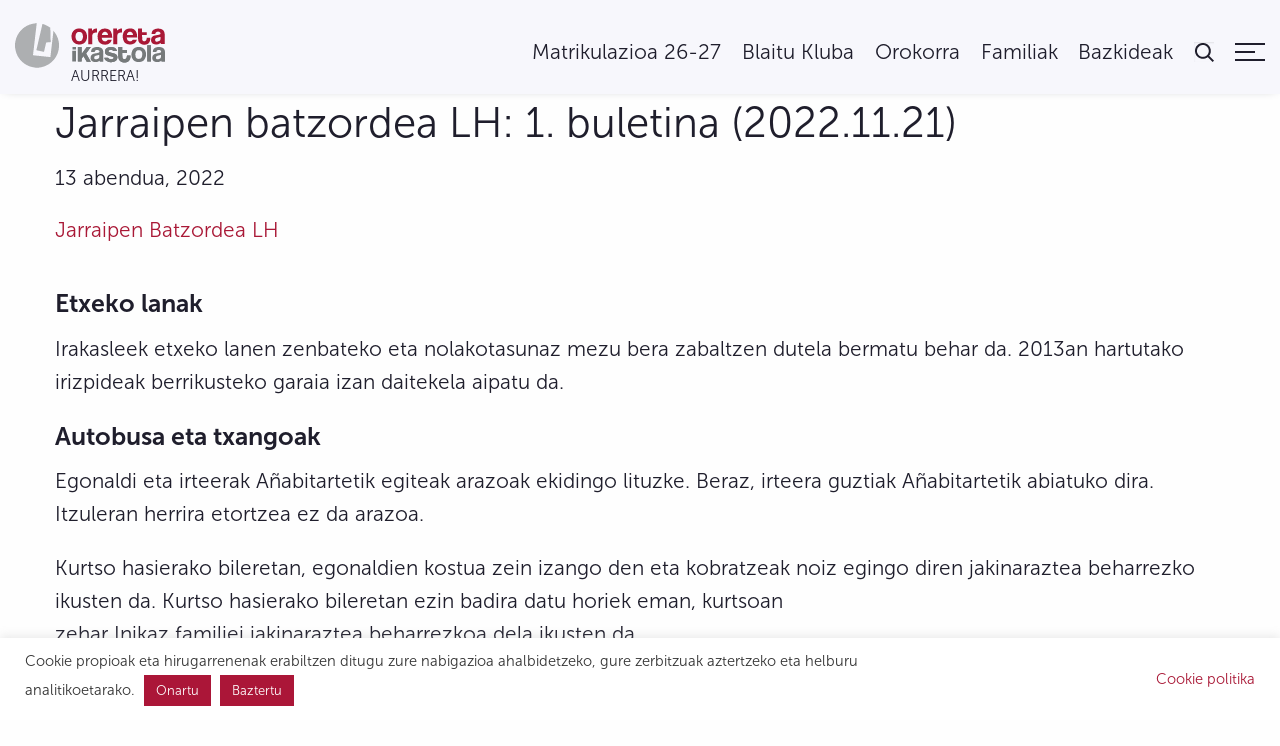

--- FILE ---
content_type: text/html; charset=UTF-8
request_url: https://oreretaikastola.eus/aktak/jarraipen-batzordea-lh-1-buletina-22-23/
body_size: 18289
content:
<!doctype html>
<html lang="eu">
  <head>
  <meta charset="utf-8">
  <meta http-equiv="x-ua-compatible" content="ie=edge">
  <meta name="viewport" content="width=device-width, initial-scale=1, shrink-to-fit=no">
    <title>Jarraipen batzordea LH: 1. buletina (2022.11.21) &#8211; Orereta Ikastola</title>
<meta name='robots' content='max-image-preview:large' />
<link rel="alternate" hreflang="eu" href="https://oreretaikastola.eus/aktak/jarraipen-batzordea-lh-1-buletina-22-23/" />
<link rel="alternate" hreflang="es" href="https://oreretaikastola.eus/es/aktak/comision-seguimiento-lh-boletin-1-22-23/" />
<link rel="alternate" hreflang="x-default" href="https://oreretaikastola.eus/aktak/jarraipen-batzordea-lh-1-buletina-22-23/" />
<link rel='stylesheet' id='wp-block-library-css' href='/app/plugins/gutenberg/build/block-library/style.css?ver=16.1.0' type='text/css' media='all' />
<link rel='stylesheet' id='classic-theme-styles-css' href='https://oreretaikastola.eus/wp/wp-includes/css/classic-themes.min.css?ver=6.2.2' type='text/css' media='all' />
<link rel='stylesheet' id='cookie-law-info-css' href='/app/plugins/cookie-law-info/public/css/cookie-law-info-public.css?ver=2.0.8' type='text/css' media='all' />
<link rel='stylesheet' id='cookie-law-info-gdpr-css' href='/app/plugins/cookie-law-info/public/css/cookie-law-info-gdpr.css?ver=2.0.8' type='text/css' media='all' />
<style id='global-styles-inline-css' type='text/css'>
body{--wp--preset--color--black: #000000;--wp--preset--color--cyan-bluish-gray: #abb8c3;--wp--preset--color--white: #ffffff;--wp--preset--color--pale-pink: #f78da7;--wp--preset--color--vivid-red: #cf2e2e;--wp--preset--color--luminous-vivid-orange: #ff6900;--wp--preset--color--luminous-vivid-amber: #fcb900;--wp--preset--color--light-green-cyan: #7bdcb5;--wp--preset--color--vivid-green-cyan: #00d084;--wp--preset--color--pale-cyan-blue: #8ed1fc;--wp--preset--color--vivid-cyan-blue: #0693e3;--wp--preset--color--vivid-purple: #9b51e0;--wp--preset--gradient--vivid-cyan-blue-to-vivid-purple: linear-gradient(135deg,rgba(6,147,227,1) 0%,rgb(155,81,224) 100%);--wp--preset--gradient--light-green-cyan-to-vivid-green-cyan: linear-gradient(135deg,rgb(122,220,180) 0%,rgb(0,208,130) 100%);--wp--preset--gradient--luminous-vivid-amber-to-luminous-vivid-orange: linear-gradient(135deg,rgba(252,185,0,1) 0%,rgba(255,105,0,1) 100%);--wp--preset--gradient--luminous-vivid-orange-to-vivid-red: linear-gradient(135deg,rgba(255,105,0,1) 0%,rgb(207,46,46) 100%);--wp--preset--gradient--very-light-gray-to-cyan-bluish-gray: linear-gradient(135deg,rgb(238,238,238) 0%,rgb(169,184,195) 100%);--wp--preset--gradient--cool-to-warm-spectrum: linear-gradient(135deg,rgb(74,234,220) 0%,rgb(151,120,209) 20%,rgb(207,42,186) 40%,rgb(238,44,130) 60%,rgb(251,105,98) 80%,rgb(254,248,76) 100%);--wp--preset--gradient--blush-light-purple: linear-gradient(135deg,rgb(255,206,236) 0%,rgb(152,150,240) 100%);--wp--preset--gradient--blush-bordeaux: linear-gradient(135deg,rgb(254,205,165) 0%,rgb(254,45,45) 50%,rgb(107,0,62) 100%);--wp--preset--gradient--luminous-dusk: linear-gradient(135deg,rgb(255,203,112) 0%,rgb(199,81,192) 50%,rgb(65,88,208) 100%);--wp--preset--gradient--pale-ocean: linear-gradient(135deg,rgb(255,245,203) 0%,rgb(182,227,212) 50%,rgb(51,167,181) 100%);--wp--preset--gradient--electric-grass: linear-gradient(135deg,rgb(202,248,128) 0%,rgb(113,206,126) 100%);--wp--preset--gradient--midnight: linear-gradient(135deg,rgb(2,3,129) 0%,rgb(40,116,252) 100%);--wp--preset--font-size--small: 13px;--wp--preset--font-size--medium: 20px;--wp--preset--font-size--large: 36px;--wp--preset--font-size--x-large: 42px;--wp--preset--spacing--20: 0.44rem;--wp--preset--spacing--30: 0.67rem;--wp--preset--spacing--40: 1rem;--wp--preset--spacing--50: 1.5rem;--wp--preset--spacing--60: 2.25rem;--wp--preset--spacing--70: 3.38rem;--wp--preset--spacing--80: 5.06rem;--wp--preset--shadow--natural: 6px 6px 9px rgba(0, 0, 0, 0.2);--wp--preset--shadow--deep: 12px 12px 50px rgba(0, 0, 0, 0.4);--wp--preset--shadow--sharp: 6px 6px 0px rgba(0, 0, 0, 0.2);--wp--preset--shadow--outlined: 6px 6px 0px -3px rgba(255, 255, 255, 1), 6px 6px rgba(0, 0, 0, 1);--wp--preset--shadow--crisp: 6px 6px 0px rgba(0, 0, 0, 1);}:where(body .is-layout-flow)  > :first-child:first-child{margin-block-start: 0;}:where(body .is-layout-flow)  > :last-child:last-child{margin-block-end: 0;}:where(body .is-layout-flow)  > *{margin-block-start: 24px;margin-block-end: 0;}:where(body .is-layout-constrained)  > :first-child:first-child{margin-block-start: 0;}:where(body .is-layout-constrained)  > :last-child:last-child{margin-block-end: 0;}:where(body .is-layout-constrained)  > *{margin-block-start: 24px;margin-block-end: 0;}:where(body .is-layout-flex) {gap: 24px;}:where(body .is-layout-grid) {gap: 24px;}body .is-layout-flow > .alignleft{float: left;margin-inline-start: 0;margin-inline-end: 2em;}body .is-layout-flow > .alignright{float: right;margin-inline-start: 2em;margin-inline-end: 0;}body .is-layout-flow > .aligncenter{margin-left: auto !important;margin-right: auto !important;}body .is-layout-constrained > .alignleft{float: left;margin-inline-start: 0;margin-inline-end: 2em;}body .is-layout-constrained > .alignright{float: right;margin-inline-start: 2em;margin-inline-end: 0;}body .is-layout-constrained > .aligncenter{margin-left: auto !important;margin-right: auto !important;}body .is-layout-constrained > :where(:not(.alignleft):not(.alignright):not(.alignfull)){max-width: var(--wp--style--global--content-size);margin-left: auto !important;margin-right: auto !important;}body .is-layout-constrained > .alignwide{max-width: var(--wp--style--global--wide-size);}body .is-layout-flex{display: flex;}body .is-layout-flex{flex-wrap: wrap;align-items: center;}body .is-layout-flex > *{margin: 0;}body .is-layout-grid{display: grid;}body .is-layout-grid > *{margin: 0;}.has-black-color{color: var(--wp--preset--color--black) !important;}.has-cyan-bluish-gray-color{color: var(--wp--preset--color--cyan-bluish-gray) !important;}.has-white-color{color: var(--wp--preset--color--white) !important;}.has-pale-pink-color{color: var(--wp--preset--color--pale-pink) !important;}.has-vivid-red-color{color: var(--wp--preset--color--vivid-red) !important;}.has-luminous-vivid-orange-color{color: var(--wp--preset--color--luminous-vivid-orange) !important;}.has-luminous-vivid-amber-color{color: var(--wp--preset--color--luminous-vivid-amber) !important;}.has-light-green-cyan-color{color: var(--wp--preset--color--light-green-cyan) !important;}.has-vivid-green-cyan-color{color: var(--wp--preset--color--vivid-green-cyan) !important;}.has-pale-cyan-blue-color{color: var(--wp--preset--color--pale-cyan-blue) !important;}.has-vivid-cyan-blue-color{color: var(--wp--preset--color--vivid-cyan-blue) !important;}.has-vivid-purple-color{color: var(--wp--preset--color--vivid-purple) !important;}.has-black-background-color{background-color: var(--wp--preset--color--black) !important;}.has-cyan-bluish-gray-background-color{background-color: var(--wp--preset--color--cyan-bluish-gray) !important;}.has-white-background-color{background-color: var(--wp--preset--color--white) !important;}.has-pale-pink-background-color{background-color: var(--wp--preset--color--pale-pink) !important;}.has-vivid-red-background-color{background-color: var(--wp--preset--color--vivid-red) !important;}.has-luminous-vivid-orange-background-color{background-color: var(--wp--preset--color--luminous-vivid-orange) !important;}.has-luminous-vivid-amber-background-color{background-color: var(--wp--preset--color--luminous-vivid-amber) !important;}.has-light-green-cyan-background-color{background-color: var(--wp--preset--color--light-green-cyan) !important;}.has-vivid-green-cyan-background-color{background-color: var(--wp--preset--color--vivid-green-cyan) !important;}.has-pale-cyan-blue-background-color{background-color: var(--wp--preset--color--pale-cyan-blue) !important;}.has-vivid-cyan-blue-background-color{background-color: var(--wp--preset--color--vivid-cyan-blue) !important;}.has-vivid-purple-background-color{background-color: var(--wp--preset--color--vivid-purple) !important;}.has-black-border-color{border-color: var(--wp--preset--color--black) !important;}.has-cyan-bluish-gray-border-color{border-color: var(--wp--preset--color--cyan-bluish-gray) !important;}.has-white-border-color{border-color: var(--wp--preset--color--white) !important;}.has-pale-pink-border-color{border-color: var(--wp--preset--color--pale-pink) !important;}.has-vivid-red-border-color{border-color: var(--wp--preset--color--vivid-red) !important;}.has-luminous-vivid-orange-border-color{border-color: var(--wp--preset--color--luminous-vivid-orange) !important;}.has-luminous-vivid-amber-border-color{border-color: var(--wp--preset--color--luminous-vivid-amber) !important;}.has-light-green-cyan-border-color{border-color: var(--wp--preset--color--light-green-cyan) !important;}.has-vivid-green-cyan-border-color{border-color: var(--wp--preset--color--vivid-green-cyan) !important;}.has-pale-cyan-blue-border-color{border-color: var(--wp--preset--color--pale-cyan-blue) !important;}.has-vivid-cyan-blue-border-color{border-color: var(--wp--preset--color--vivid-cyan-blue) !important;}.has-vivid-purple-border-color{border-color: var(--wp--preset--color--vivid-purple) !important;}.has-vivid-cyan-blue-to-vivid-purple-gradient-background{background: var(--wp--preset--gradient--vivid-cyan-blue-to-vivid-purple) !important;}.has-light-green-cyan-to-vivid-green-cyan-gradient-background{background: var(--wp--preset--gradient--light-green-cyan-to-vivid-green-cyan) !important;}.has-luminous-vivid-amber-to-luminous-vivid-orange-gradient-background{background: var(--wp--preset--gradient--luminous-vivid-amber-to-luminous-vivid-orange) !important;}.has-luminous-vivid-orange-to-vivid-red-gradient-background{background: var(--wp--preset--gradient--luminous-vivid-orange-to-vivid-red) !important;}.has-very-light-gray-to-cyan-bluish-gray-gradient-background{background: var(--wp--preset--gradient--very-light-gray-to-cyan-bluish-gray) !important;}.has-cool-to-warm-spectrum-gradient-background{background: var(--wp--preset--gradient--cool-to-warm-spectrum) !important;}.has-blush-light-purple-gradient-background{background: var(--wp--preset--gradient--blush-light-purple) !important;}.has-blush-bordeaux-gradient-background{background: var(--wp--preset--gradient--blush-bordeaux) !important;}.has-luminous-dusk-gradient-background{background: var(--wp--preset--gradient--luminous-dusk) !important;}.has-pale-ocean-gradient-background{background: var(--wp--preset--gradient--pale-ocean) !important;}.has-electric-grass-gradient-background{background: var(--wp--preset--gradient--electric-grass) !important;}.has-midnight-gradient-background{background: var(--wp--preset--gradient--midnight) !important;}.has-small-font-size{font-size: var(--wp--preset--font-size--small) !important;}.has-medium-font-size{font-size: var(--wp--preset--font-size--medium) !important;}.has-large-font-size{font-size: var(--wp--preset--font-size--large) !important;}.has-x-large-font-size{font-size: var(--wp--preset--font-size--x-large) !important;}
.wp-block-pullquote{font-size: 1.5em;line-height: 1.6;}
.wp-block-navigation a:where(:not(.wp-element-button)){color: inherit;}
</style>
<link rel='stylesheet' id='af-form-style-css' href='/app/plugins/advanced-forms/assets/dist/css/form.css?ver=6.2.2' type='text/css' media='all' />
<link rel='stylesheet' id='sage/main.css-css' href='/app/themes/ikaswp/dist/styles/main.css' type='text/css' media='all' />
<script type='text/javascript' src='https://oreretaikastola.eus/wp/wp-includes/js/jquery/jquery.min.js?ver=3.6.4' id='jquery-core-js'></script>
<script type='text/javascript' src='https://oreretaikastola.eus/wp/wp-includes/js/jquery/jquery-migrate.min.js?ver=3.4.0' id='jquery-migrate-js'></script>
<script type='text/javascript' id='cookie-law-info-js-extra'>
/* <![CDATA[ */
var Cli_Data = {"nn_cookie_ids":[],"cookielist":[],"non_necessary_cookies":[],"ccpaEnabled":"","ccpaRegionBased":"","ccpaBarEnabled":"1","strictlyEnabled":["necessary","obligatoire"],"ccpaType":"gdpr","js_blocking":"1","custom_integration":"","triggerDomRefresh":"","secure_cookies":""};
var cli_cookiebar_settings = {"animate_speed_hide":"500","animate_speed_show":"500","background":"#FFF","border":"#b1a6a6c2","border_on":"","button_1_button_colour":"#ab1638","button_1_button_hover":"#89122d","button_1_link_colour":"#fff","button_1_as_button":"1","button_1_new_win":"","button_2_button_colour":"#333","button_2_button_hover":"#292929","button_2_link_colour":"#444","button_2_as_button":"","button_2_hidebar":"","button_3_button_colour":"#ab1638","button_3_button_hover":"#89122d","button_3_link_colour":"#fff","button_3_as_button":"1","button_3_new_win":"","button_4_button_colour":"#000","button_4_button_hover":"#000000","button_4_link_colour":"#333333","button_4_as_button":"","button_7_button_colour":"#ab1638","button_7_button_hover":"#89122d","button_7_link_colour":"#fff","button_7_as_button":"1","button_7_new_win":"","font_family":"inherit","header_fix":"","notify_animate_hide":"1","notify_animate_show":"","notify_div_id":"#cookie-law-info-bar","notify_position_horizontal":"right","notify_position_vertical":"bottom","scroll_close":"","scroll_close_reload":"","accept_close_reload":"1","reject_close_reload":"","showagain_tab":"1","showagain_background":"#fff","showagain_border":"#000","showagain_div_id":"#cookie-law-info-again","showagain_x_position":"100px","text":"#333333","show_once_yn":"","show_once":"10000","logging_on":"","as_popup":"","popup_overlay":"1","bar_heading_text":"","cookie_bar_as":"banner","popup_showagain_position":"bottom-right","widget_position":"left"};
var log_object = {"ajax_url":"https:\/\/oreretaikastola.eus\/wp\/wp-admin\/admin-ajax.php"};
/* ]]> */
</script>
<script type='text/javascript' src='/app/plugins/cookie-law-info/public/js/cookie-law-info-public.js?ver=2.0.8' id='cookie-law-info-js'></script>
<script type='text/javascript' src='/app/themes/ikaswp/public/splide/splide.min.js?ver=4.1.3' id='splidejs-js'></script>
<link rel="https://api.w.org/" href="https://oreretaikastola.eus/wp-json/" /><link rel="EditURI" type="application/rsd+xml" title="RSD" href="https://oreretaikastola.eus/wp/xmlrpc.php?rsd" />
<link rel="wlwmanifest" type="application/wlwmanifest+xml" href="https://oreretaikastola.eus/wp/wp-includes/wlwmanifest.xml" />
<meta name="generator" content="WordPress 6.2.2" />
<link rel="canonical" href="https://oreretaikastola.eus/aktak/jarraipen-batzordea-lh-1-buletina-22-23/" />
<link rel='shortlink' href='https://oreretaikastola.eus/?p=33064' />
<link rel="alternate" type="application/json+oembed" href="https://oreretaikastola.eus/wp-json/oembed/1.0/embed?url=https%3A%2F%2Foreretaikastola.eus%2Faktak%2Fjarraipen-batzordea-lh-1-buletina-22-23%2F" />
<link rel="alternate" type="text/xml+oembed" href="https://oreretaikastola.eus/wp-json/oembed/1.0/embed?url=https%3A%2F%2Foreretaikastola.eus%2Faktak%2Fjarraipen-batzordea-lh-1-buletina-22-23%2F&#038;format=xml" />
<meta name="generator" content="WPML ver:4.5.14 stt:16,2;" />
<!-- Facebook Pixel Code -->
<script type="text/plain" data-cli-class="cli-blocker-script"  data-cli-script-type="analitikak" data-cli-block="true"  data-cli-element-position="head">
!function(f,b,e,v,n,t,s)
{if(f.fbq)return;n=f.fbq=function(){n.callMethod?
n.callMethod.apply(n,arguments):n.queue.push(arguments)};
if(!f._fbq)f._fbq=n;n.push=n;n.loaded=!0;n.version='2.0';
n.queue=[];t=b.createElement(e);t.async=!0;
t.src=v;s=b.getElementsByTagName(e)[0];
s.parentNode.insertBefore(t,s)}(window,document,'script',
'https://connect.facebook.net/en_US/fbevents.js');
 fbq('init', '4042539942444748'); 
fbq('track', 'PageView');
</script>
<noscript>
 <img height="1" width="1" 
src="https://www.facebook.com/tr?id=4042539942444748&ev=PageView
&noscript=1"/>
</noscript>
<!-- End Facebook Pixel Code -->

<!-- Global site tag (gtag.js) - Google Ads: 447567426 --> <script type="text/plain" data-cli-class="cli-blocker-script"  data-cli-script-type="analitikak" data-cli-block="true"  data-cli-element-position="head" async src="https://www.googletagmanager.com/gtag/js?id=AW-447567426"></script> <script type="text/plain" data-cli-class="cli-blocker-script"  data-cli-script-type="analitikak" data-cli-block="true"  data-cli-element-position="head"> window.dataLayer = window.dataLayer || []; function gtag(){dataLayer.push(arguments);} gtag('js', new Date()); gtag('config', 'AW-447567426'); </script>

<!-- Event snippet for Formularioa matrikulazioa 2021-22 conversion page In your html page, add the snippet and call gtag_report_conversion when someone clicks on the chosen link or button. --> <script type="text/plain" data-cli-class="cli-blocker-script"  data-cli-script-type="analitikak" data-cli-block="true"  data-cli-element-position="head"> function gtag_report_conversion(url) { var callback = function () { if (typeof(url) != 'undefined') { window.location = url; } }; gtag('event', 'conversion', { 'send_to': 'AW-447567426/KKMdCPTGxPABEMKstdUB', 'event_callback': callback }); return false; } </script>

<!-- Matomo -->
<script type="text/plain" data-cli-class="cli-blocker-script"  data-cli-script-type="analitikak" data-cli-block="true"  data-cli-element-position="head">
  var _paq = window._paq = window._paq || [];
  /* tracker methods like "setCustomDimension" should be called before "trackPageView" */
  _paq.push(['trackPageView']);
  _paq.push(['enableLinkTracking']);
  (function() {<span style="display: inline-block; width: 0px; overflow: hidden; line-height: 0;" data-mce-type="bookmark" class="mce_SELRES_start">﻿</span>
    var u="https://stats.talaios.net/";
    _paq.push(['setTrackerUrl', u+'matomo.php']);
    _paq.push(['setSiteId', '2']);
    var d=document, g=d.createElement('script'), s=d.getElementsByTagName('script')[0];
    g.type='text/javascript'; g.async=true; g.src=u+'matomo.js'; s.parentNode.insertBefore(g,s);
  })();
</script>
<!-- End Matomo Code --><meta name='robots' content='noindex,nofollow' /><style type="text/css">.recentcomments a{display:inline !important;padding:0 !important;margin:0 !important;}</style><link rel="icon" href="/app/uploads/2020/11/cropped-Orereta_fav-04-32x32.png" sizes="32x32" />
<link rel="icon" href="/app/uploads/2020/11/cropped-Orereta_fav-04-192x192.png" sizes="192x192" />
<link rel="apple-touch-icon" href="/app/uploads/2020/11/cropped-Orereta_fav-04-180x180.png" />
<meta name="msapplication-TileImage" content="/app/uploads/2020/11/cropped-Orereta_fav-04-270x270.png" />
		<style type="text/css" id="wp-custom-css">
			.page-id-8009 .ikastola-block .medium-3.text-center h4, .page-id-8334 .ikastola-block .medium-3.text-center h4 {
  border-radius: 25px;
  background: #FFFFFF;
  padding: 20px; 
  color: #AB1638!important;
}

.page-id-8009 .ikastola-block a, .page-id-8334 .ikastola-block a {
  color: #AB1638!important;
}

@media (max-width: 768px) {
    .ocultar-movil {
        display: none !important;
    }
}

.mi-boton:hover {     background-color: #F08080; /* Nuevo color al pasar el cursor */     border: none; }
	

.legal-links li a {
    font-size: 12px !important;
}

		</style>
		</head>  <body class="akta-template-default single single-akta postid-33064 content-page jarraipen-batzordea-lh-1-buletina-22-23 app-data index-data singular-data single-data single-akta-data single-akta-jarraipen-batzordea-lh-1-buletina-22-23-data">
    
    <header id="offcanvas-right" class=" off-canvas position-right" data-off-canvas data-transition="overlap">
  <div class="offcanvas-right-inner fix-3-up">

    <div class="aligncenter dev-logo hide-for-medium show-for-small">
      <a class="marka cl-white h4" href="https://oreretaikastola.eus">
        <!-- Generator: Adobe Illustrator 23.0.1, SVG Export Plug-In  -->
<svg version="1.1" xmlns="http://www.w3.org/2000/svg" xmlns:xlink="http://www.w3.org/1999/xlink" x="0px" y="0px" width="206.4px"
	 height="60.7px" viewBox="0 0 206.4 60.7" style="enable-background:new 0 0 206.4 60.7;" xml:space="preserve">

<g>
	<path class="main-logo-c1" d="M29.9,0c-0.4,3.6-0.9,7.3-1.3,11c-0.5,4-1,8.1-1.4,12.1c-0.5,4.5-1.1,8.9-1.6,13.4c-0.3,2.2-0.5,4.5-0.8,6.7
		c0,0.1,0,0.3,0,0.5c8,0.8,15.9,1.7,23.9,2.5c1.4-12,2.8-23.9,4.2-35.8c0.1-0.1,0.2-0.2,0.3-0.2c0.1,0.2,0.2,0.5,0.3,0.7
		c5,6.1,7.5,13,7.1,20.9C59.9,45.6,50.3,57,36.7,60c-1.4,0.3-2.8,0.5-4.2,0.7c-1.4,0-2.8,0-4.2,0c-1.3-0.2-2.6-0.4-3.8-0.6
		C12.8,57.9,3.2,48.6,0.8,37c-0.3-1.5-0.5-3-0.8-4.6c0-1.4,0-2.8,0-4.2c0.2-1.3,0.4-2.6,0.6-3.8C2.8,12.6,12.5,2.8,24.3,0.6
		c1.2-0.2,2.5-0.4,3.8-0.6C28.7,0,29.3,0,29.9,0L29.9,0z"/>
	<path class="main-logo-c2" d="M49,25.9c-1.8,0.1-3.5,0.2-5.2,0.2c-0.7,0-1,0.2-1.1,0.9c-0.9,4-1.8,8-2.8,12.1c-3.5-0.8-7-1.5-10.5-2.3
		c2.8-12,5.6-24,8.4-36.1c1.6,0.6,3.2,1,4.7,1.8c1.9,0.9,3.8,2.1,5.7,3.2c0.2,0.1,0.4,0.5,0.4,0.8c0.2,6.2,0.3,12.5,0.5,18.7
		C49,25.4,49,25.6,49,25.9L49,25.9z"/>
</g>
<g class="">
	<path class="main-logo-ikastola" d="M187.2,30c-1.8,0-3.5,0-5.1,0c0,7.5,0,15,0,22.4c1.7,0,3.4,0,5.1,0C187.2,44.9,187.2,37.5,187.2,30L187.2,30z"
		/>
	<path class="main-logo-ikastola" d="M180.3,42.8c0.1-4.2-1.3-7.7-5.4-9.6c-2.2-1-4.5-1.1-6.8-0.7c-3.4,0.5-5.8,2.4-7,5.6c-0.6,1.4-0.7,3-1.1,4.6
		c0.1,0,0.1,0,0.2,0c0,2.3,0.5,4.5,1.8,6.4c2.5,3.6,6.2,4.3,10.2,3.8c3.7-0.5,6.2-2.6,7.4-6.1C180.1,45.4,180.3,44.1,180.3,42.8
		L180.3,42.8z M175.1,43c-0.2,0.8-0.3,1.9-0.6,3c-0.6,1.8-2.1,2.7-4.1,2.7c-2.1,0-3.6-0.8-4.2-2.6c-0.8-2.2-0.8-4.4,0-6.6
		c0.7-2.1,2.4-2.9,5-2.7c2.1,0.2,3.4,1.5,3.8,3.8C175,41.2,175,41.9,175.1,43L175.1,43z"/>
	<path class="main-logo-ikastola" d="M187.2,30c0,7.5,0,14.9,0,22.4c-1.7,0-3.4,0-5.1,0c0-7.4,0-14.9,0-22.4C183.7,30,185.4,30,187.2,30L187.2,30z"
		/>
	<path class="main-logo-ikastola" d="M84,52.4c0-5,0-9.8,0-14.7c-1.7,0-3.4,0-5.1,0c0,4.9,0,9.8,0,14.7C80.6,52.4,82.3,52.4,84,52.4L84,52.4z
		 M79,35.9c1.7,0,3.4,0,5.1,0c0-1.2,0-2.4,0-3.6c-1.7,0-3.4,0-5.1,0C79,33.6,79,34.7,79,35.9L79,35.9z"/>
	<path class="main-logo-ikastola" d="M206.3,38.7c-0.1-3.1-2-5.1-4.9-5.9c-2.5-0.7-5.1-0.6-7.5,0.2c-2.8,1-4.4,3.3-4.2,6.2c1.6,0,3.2,0,4.8,0
		c0-0.2,0.1-0.3,0.1-0.4c0.7-2.7,4.3-3.1,5.9-1.4c1,1,0.7,2.3-0.6,2.8c-0.6,0.2-1.3,0.3-2,0.5c-1.7,0.3-3.4,0.5-5.1,1
		c-2.6,0.7-4,3-3.9,6c0.1,2.5,1.5,4.4,4.1,5c2.9,0.7,5.7,0.5,8.2-1.5c0.1,0.3,0.2,0.7,0.3,1c0.1,0.2,0.3,0.4,0.4,0.4
		c1.5,0,3,0,4.4,0c0.1-0.2,0.1-0.2,0.1-0.2C206.4,47.7,206.4,43.2,206.3,38.7L206.3,38.7z M201,44.8c0.1,2.5-1.1,3.9-4.2,4.5
		c-0.1,0-0.3,0-0.4,0c-1.3,0-2.1-0.4-2.4-1.4c-0.4-1.3,0.1-2.7,1.2-3.2c0.6-0.3,1.3-0.5,2-0.6c1.2-0.3,2.4-0.6,3.7-0.9
		C201,43.6,200.9,44.2,201,44.8L201,44.8z"/>
	<path class="main-logo-ikastola" d="M91.8,41.7c-0.1,0-0.1-0.1-0.2-0.1c0-3.1,0-6.1,0-9.2c-1.7,0-3.4,0-5.1,0c0,6.7,0,13.3,0,20c1.7,0,3.4,0,5.1,0
		c0-1.1,0-2.2,0-3.3c0-0.3,0-0.6,0.1-0.8c0.8-1.1,1.6-2.2,2.5-3.4c1.4,2.4,2.7,4.7,4,7c0.1,0.2,0.4,0.6,0.6,0.6c1.8,0,3.6,0,5.5,0
		c-0.2-0.4-0.3-0.6-0.5-0.8c-1.9-3.3-3.8-6.5-5.7-9.8c-0.3-0.4-0.2-0.7,0.1-1.1c1.9-2.5,3.7-5.1,5.6-7.6c0.2-0.2,0.3-0.5,0.5-0.8
		c-1.9,0-3.6,0-5.3,0c-0.2,0-0.4,0.2-0.6,0.4c-1,1.4-2,2.8-3.1,4.1C94.2,38.5,93,40.1,91.8,41.7L91.8,41.7z"/>
	<path class="main-logo-ikastola" d="M140.4,37.9c-0.3-1.6-1.1-2.7-2.2-3.6c-3-2.4-8.1-2.7-11.6-0.6c-2.3,1.3-3.1,3.4-2.9,5.9
		c0.2,2.3,1.8,3.6,3.8,4.3c1.4,0.5,2.8,0.8,4.2,1.2c1.1,0.3,2.2,0.6,3.2,1c1.1,0.5,1.2,1.6,0.1,2.4c-1.6,1.2-5.3,1.2-6.7-1
		c-0.1-0.1-0.3-0.3-0.4-0.3c-1.7,0-3.3,0-5,0c0.1,1.6,0.9,2.7,2,3.6c3.9,2.9,8.1,3.1,12.4,1.4c2.7-1.1,4.1-4,3.5-6.8
		c-0.4-2.1-1.9-3.3-3.9-3.9c-1.6-0.5-3.3-0.9-5-1.3c-0.9-0.2-1.8-0.5-2.6-0.9c-1-0.5-1.1-1.4-0.2-2.1c0.5-0.4,1.1-0.7,1.7-0.7
		c1.6-0.2,3.1-0.3,4.2,1.3c0.1,0.1,0.3,0.2,0.5,0.2C137.2,37.9,138.7,37.9,140.4,37.9L140.4,37.9z"/>
	<path class="main-logo-ikastola" d="M154.1,36.5c-2.2,0-4.3,0-6.5,0c0-1.4,0-2.8,0-4.1c-1.9,0-3.7,0-5.5,0c0,4.5-0.1,9,0,13.4
		c0.1,2.7,1,5.1,3.5,6.6c1.9,1.2,4,1.5,6.2,1.3c3.4-0.3,5.8-2.2,6.6-5.4c0.4-1.4,0.7-2.8,0.5-4.2c-1.7,0-3.3,0-4.9,0
		c-0.1,1-0.2,1.9-0.4,2.7c-0.4,1.4-1.5,2.2-3,2.2c-1.5,0-2.7-0.7-2.8-1.9c-0.2-2.1-0.2-4.3-0.3-6.5c0.5,0,0.8,0,1.1,0
		c1.6,0,3.2,0,4.8,0c0.2,0,0.6-0.3,0.6-0.4C154.1,38.9,154.1,37.8,154.1,36.5L154.1,36.5z"/>
	<path class="main-logo-ikastola" d="M121.4,38.7c-0.1-3.1-2-5.1-4.9-5.9c-2.5-0.7-5.1-0.6-7.6,0.2c-2.8,1-4.4,3.3-4.2,6.2c1.6,0,3.2,0,4.9,0
		c0-0.2,0.1-0.3,0.1-0.4c0.7-2.7,4.3-3.1,5.9-1.4c1,1,0.7,2.3-0.6,2.8c-0.6,0.2-1.3,0.3-2,0.5c-1.7,0.3-3.4,0.5-5.1,1
		c-2.6,0.7-4,3-3.9,6c0.1,2.5,1.5,4.4,4.1,5c2.9,0.7,5.7,0.5,8.2-1.5c0.1,0.3,0.2,0.7,0.3,1c0.1,0.2,0.3,0.4,0.4,0.4
		c1.5,0,3,0,4.4,0c0.1-0.2,0.1-0.2,0.1-0.2C121.5,47.7,121.6,43.2,121.4,38.7L121.4,38.7z M116.1,44.8c0.1,2.5-1.1,3.9-4.2,4.5
		c-0.1,0-0.3,0-0.4,0c-1.3,0-2.1-0.4-2.4-1.4c-0.4-1.3,0.1-2.7,1.2-3.2c0.6-0.3,1.3-0.5,2-0.6c1.2-0.3,2.4-0.6,3.7-0.9
		C116.1,43.6,116.1,44.2,116.1,44.8L116.1,44.8z"/>
	<path class="main-logo-ikastola" d="M91.8,41.7c1.2-1.6,2.4-3.2,3.6-4.8c1-1.4,2-2.8,3.1-4.1c0.1-0.2,0.4-0.4,0.6-0.4c1.7,0,3.5,0,5.3,0
		c-0.2,0.3-0.4,0.6-0.5,0.8c-1.9,2.5-3.7,5.1-5.6,7.6c-0.3,0.4-0.3,0.7-0.1,1.1c1.9,3.3,3.8,6.5,5.7,9.8c0.1,0.2,0.3,0.5,0.5,0.8
		c-1.9,0-3.7,0-5.5,0c-0.2,0-0.5-0.3-0.6-0.6c-1.3-2.3-2.6-4.6-4-7c-0.9,1.2-1.7,2.2-2.5,3.4c-0.1,0.2-0.1,0.6-0.1,0.8
		c0,1.1,0,2.2,0,3.3c-1.7,0-3.4,0-5.1,0c0-6.7,0-13.3,0-20c1.7,0,3.3,0,5.1,0c0,3.1,0,6.2,0,9.2C91.6,41.7,91.7,41.7,91.8,41.7
		L91.8,41.7z"/>
	<path class="main-logo-ikastola" d="M140.4,37.9c-1.7,0-3.2,0-4.8,0c-0.2,0-0.4-0.1-0.5-0.2c-1-1.6-2.6-1.5-4.2-1.3c-0.6,0.1-1.2,0.4-1.7,0.7
		c-0.9,0.7-0.8,1.6,0.2,2.1c0.8,0.4,1.7,0.6,2.6,0.9c1.6,0.5,3.3,0.8,5,1.3c1.9,0.6,3.4,1.8,3.9,3.9c0.5,2.8-0.8,5.7-3.5,6.8
		c-4.3,1.8-8.6,1.5-12.4-1.4c-1.2-0.9-2-2-2-3.6c1.7,0,3.4,0,5,0c0.1,0,0.3,0.2,0.4,0.3c1.4,2.2,5.1,2.2,6.7,1c1-0.7,1-1.9-0.1-2.4
		c-1-0.5-2.1-0.7-3.2-1c-1.4-0.4-2.8-0.7-4.2-1.2c-2-0.7-3.6-2-3.8-4.3c-0.2-2.5,0.6-4.6,2.9-5.9c3.5-2,8.6-1.8,11.6,0.6
		C139.3,35.2,140.1,36.3,140.4,37.9L140.4,37.9z"/>
	<path class="main-logo-ikastola" d="M154.1,36.5c0,1.3,0,2.4,0,3.6c0,0.2-0.4,0.4-0.6,0.4c-1.6,0-3.2,0-4.8,0c-0.3,0-0.6,0-1.1,0
		c0.1,2.2,0.1,4.4,0.3,6.5c0.1,1.2,1.3,1.9,2.8,1.9c1.4,0,2.6-0.8,3-2.2c0.2-0.9,0.3-1.8,0.4-2.7c1.6,0,3.2,0,4.9,0
		c0.2,1.5-0.1,2.9-0.5,4.2c-0.9,3.2-3.2,5.1-6.6,5.4c-2.2,0.2-4.3-0.1-6.2-1.3c-2.5-1.5-3.4-3.9-3.5-6.6c-0.1-4.5,0-8.9,0-13.4
		c1.8,0,3.6,0,5.5,0c0,1.3,0,2.7,0,4.1C149.7,36.5,151.8,36.5,154.1,36.5L154.1,36.5z"/>
</g>
<g class="">
	<path class="main-logo-orereta" d="M206,16c0-0.8,0-1.6-0.2-2.4c-0.4-2.5-1.5-4.5-4-5.5c-3.6-1.4-7.2-1.3-10.6,0.4c-2.4,1.2-3.1,3.4-3.3,6
		c1.6,0,3.1,0,4.6,0c0.5,0,0.7-0.1,0.8-0.7c0.4-1.4,1.4-2.1,2.8-2.4c1.4-0.2,2.7,0.1,3.6,1.2c0.9,1.1,0.6,2.2-0.7,2.7
		c-0.6,0.2-1.3,0.3-2,0.5c-1.9,0.4-3.8,0.6-5.7,1.1c-2.8,0.8-4.2,3.1-4.1,6.4c0.1,2.7,1.6,4.7,4.4,5.3c3.1,0.7,6,0.5,8.7-1.7
		c0.1,0.4,0.2,0.7,0.3,1c0.1,0.2,0.3,0.5,0.5,0.5c1.6,0,3.2,0,4.9,0v-0.9C206.1,23.8,206.1,19.9,206,16z M200.2,21.4
		c-0.1,1.2-0.6,2.2-1.7,2.7c-0.9,0.4-2,0.8-3,1c-1.5,0.2-2.3-0.4-2.6-1.6c-0.4-1.5,0.2-2.8,1.5-3.4c0.6-0.3,1.2-0.4,1.9-0.6
		c1.3-0.3,2.6-0.7,4-1C200.2,19.5,200.3,20.5,200.2,21.4z"/>
	<path class="main-logo-orereta" d="M186.2,19.6L186.2,19.6C186.2,19.6,186.2,19.6,186.2,19.6c-1.6,0-3.3,0-4.9,0c-0.1,1-0.2,1.9-0.4,2.7
		c-0.4,1.4-1.5,2.2-2.9,2.2c-1.5,0-2.7-0.7-2.8-1.9c-0.2-2.1-0.2-4.3-0.4-6.5c2.3,0,4.4,0,6.5,0c0-1.3,0-2.6,0-4c-2.1,0-4.2,0-6.4,0
		c0-1.7,0-3.3,0-5c-1.9,0-3.6,0-5.4,0c0,0.1-0.1,0.2-0.1,0.3c0,4.7-0.1,9.4,0,14.2c0.1,2.5,0.9,4.7,3.2,6.2c2,1.3,4.2,1.7,6.5,1.5
		c2-0.2,3.5-0.9,4.6-1.9C185.6,25.6,186.3,22.8,186.2,19.6L186.2,19.6z"/>
	<path class="main-logo-orereta" d="M162.5,22.4c-0.2,0-0.3,0.3-0.5,0.4c-0.6,0.5-1.1,1.2-1.8,1.5c-3.2,1.4-6.6-1.1-6.4-4.8h14.3
		c0-3.3-0.3-6.4-2.2-9.1c-1.3-1.8-3.1-2.9-5.2-3.2c-1.2-0.2-2.5-0.3-3.7-0.1c-3.9,0.4-6.8,2.4-8,6.2c-1.2,3.5-1,7.1,0.4,10.5
		c0.9,2.4,2.8,3.9,5.2,4.6c1.7,0.5,3.5,0.7,5.2,0.5c1.9-0.1,3.6-0.8,5-1.9c1.5-1.2,2.5-2.7,3-4.7C165.9,22.4,164.2,22.4,162.5,22.4z
		 M157.8,11.5c2.5-0.2,4.5,1.8,4.6,4.5H154C153.8,14,155.8,11.7,157.8,11.5z"/>
	<path class="main-logo-orereta" d="M144.2,12.8c1-0.2,2-0.1,3-0.2c0-1.8,0-3.6,0-5.6c-1.1,0.1-2.1,0.1-3,0.5c-1.3,0.6-2.5,1.5-3.8,2.3
		c0-0.8,0-1.7,0-2.6c-1.8,0-3.5,0-5.1,0c0,7.1,0,14.2,0,21.3c1.8,0,3.6,0,5.4,0c0-1.5,0-2.9,0-4.4c0-2.5,0-5.1,0.1-7.6
		C140.9,14.5,142.2,13.2,144.2,12.8L144.2,12.8z"/>
	<path class="main-logo-orereta" d="M128.5,22.4c-0.5,0-0.8,0.2-1.1,0.6c-0.4,0.5-0.9,1-1.5,1.3c-3.2,1.5-6.8-1-6.5-4.7h14.3c0-3-0.3-5.8-1.8-8.3
		c-1.2-2.2-3.2-3.5-5.7-3.9c-1.1-0.2-2.2-0.2-3.4-0.2c-4.2,0.1-7.4,2.7-8.6,6.7c-0.7,2.3-0.7,4.8-0.3,7.1c0.6,3.8,2.5,6.6,6.4,7.7
		c1.1,0.3,2.3,0.4,3.4,0.5c2.9,0.1,5.4-0.8,7.4-2.9c1-1,1.6-2.3,2-3.8C131.7,22.4,130.1,22.4,128.5,22.4z M121.7,12.2
		c1.3-0.9,2.7-0.9,4-0.1c1.5,0.9,2.2,2.2,2.3,4h-8.4C119.7,14.4,120.4,13.1,121.7,12.2z"/>
	<path class="main-logo-orereta" d="M109.8,12.8c1-0.2,2-0.1,3-0.2c0-1.8,0-3.6,0-5.4c-2.8-0.3-5,0.7-6.7,2.9c-0.1,0-0.1-0.1-0.2-0.1
		c0-0.9,0-1.9,0-2.8c-1.8,0-3.5,0-5.2,0c0,7.1,0,14.2,0,21.3c1.8,0,3.6,0,5.5,0c0-1.4,0-2.8,0-4.1c0-2.6,0-5.3,0.1-7.9
		C106.6,14.4,107.8,13.2,109.8,12.8L109.8,12.8z"/>
	<path class="main-logo-orereta" d="M97.8,12.3c-2.7-5.4-10.9-7-15.9-3.3c-3,2.2-4.1,5.4-4.1,8.2c0,2.8,0.4,4.7,1.1,6.2c1.8,3.7,5.5,5.8,10,5.6
		c4-0.1,7.3-1.7,9.1-5.4C99.6,19.9,99.6,16,97.8,12.3z M92.9,21.5c-0.6,2-2.2,3-4.4,3c-2.3,0-3.9-0.9-4.6-2.9c-0.8-2.3-0.8-4.7,0-7
		c0.7-1.9,2.3-2.9,4.5-2.9c2.2,0,3.8,1,4.5,3c0.3,1.1,0.5,2.3,0.7,3.5C93.4,19.3,93.3,20.4,92.9,21.5z"/>
</g>
</svg>
        
      </a>
    </div>

      <div class="grid-x grid-padding-x">
        <div class="cell small-6">
          <div id="hizkuntzak">
  <div class="hizkuntzak-title">
    <small>HIZKUNTZAK</small>
  </div>

  <ul class="cl-black menu simple">
          <li>
        <span class="language-active">EU</span>
      </li>
      <li>
        <a class="" href="https://oreretaikastola.eus/es/aktak/comision-seguimiento-lh-boletin-1-22-23/">ES</a>
      </li>
      </ul>
</div>
        </div>
        <div class="cell small-6">
          <button class="offcanvas-right-close" aria-label="Close menu" type="button" data-close>
            <span aria-hidden="true">&times;</span>
          </button>
        </div>
      </div>
    </div>


    <div class="menu-items">

      <script>
  jQuery(document).ready(function(){
      var submitIcon = jQuery('.searchbox-icon');
      var inputBox = jQuery('.searchbox-input');
      var searchBox = jQuery('.searchbox');
      var isOpen = false;
      submitIcon.click(function(){
          if(isOpen == false){
              searchBox.addClass('searchbox-open');
              inputBox.focus();
              isOpen = true;
          } else {
              searchBox.removeClass('searchbox-open');
              inputBox.focusout();
              isOpen = false;
          }
      });
       submitIcon.mouseup(function(){
              return false;
          });
      searchBox.mouseup(function(){
              return false;
          });
      jQuery(document).mouseup(function(){
              if(isOpen == true){
                  jQuery('.searchbox-icon').css('display','block');
                  submitIcon.click();
              }
          });
  });

  function buttonUp(){
      var inputVal = jQuery('.searchbox-input').val();
      inputVal = jQuery.trim(inputVal).length;
      if( inputVal !== 0){
          jQuery('.searchbox-icon').css('display','none');
      } else {
          jQuery('.searchbox-input').val('');
          jQuery('.searchbox-icon').css('display','block');
      }
  }
</script>

<div class="grid-container main-search">
  <form role="search" method="get" class="search-form searchbox" action="https://oreretaikastola.eus/">
      <input type="search" placeholder="Bilatu…" name="s" class="searchbox-input" onkeyup="buttonUp();" required value="" title="Bilatu:">

      <input type="submit" class="searchbox-submit" value="Bilatu">
      <span class="searchbox-icon"><!-- Generator: Adobe Illustrator 23.0.1, SVG Export Plug-In  -->
<svg version="1.1" xmlns="http://www.w3.org/2000/svg" xmlns:xlink="http://www.w3.org/1999/xlink" x="0px" y="0px" width="19.2px"
	 height="19.2px" viewBox="0 0 19.2 19.2" style="enable-background:new 0 0 19.2 19.2;" xml:space="preserve">
<defs>
</defs>
<g>
	<g>
		<path class="search-icon" d="M14.3,12.9C15.5,11.5,16,9.7,16,8c0-2.1-0.8-4.1-2.4-5.7c-3.1-3.1-8.2-3.1-11.3,0c-3.1,3.1-3.1,8.2,0,11.3
			C3.9,15.2,6,16,8,16c1.7,0,3.5-0.6,4.9-1.7l4.9,4.9l1.4-1.4L14.3,12.9z M3.8,12.3c-2.4-2.3-2.4-6.2,0-8.5C4.9,2.6,6.5,2,8,2
			s3.1,0.6,4.2,1.8c2.3,2.3,2.3,6.2,0,8.5C9.9,14.6,6.1,14.6,3.8,12.3z"/>
	</g>
</g>
</svg>
</span>
  </form>
</div>

      <div class="hide-for-medium responsive-static-wrapper">
        <label class="responsive-static-label" for="">Lasterbideak</label>
                  <ul id="static-nav" data-dropdown-menu class="menu simple responsive-static"><li><a class="navbar-item " href="https://oreretaikastola.eus/ezagutu-gaitzazu/">Matrikulazioa 26-27</a></li><li><a class="navbar-item " href="https://oreretaikastola.eus/blaitukluba/">Blaitu Kluba</a></li><li><a class="navbar-item " href="https://oreretaikastola.eus/">Orokorra</a></li><li><a class="navbar-item " href="https://oreretaikastola.eus/familiak/">Familiak</a></li><li><a class="navbar-item " href="https://oreretaikastola.eus/bazkideak/">Bazkideak</a></li></ul>
                  </div>

              <ul id="main-nav" data-accordion-menu class="offcanvas-right-menu menu accordion-menu vertical"><li><a class="navbar-item " href="https://oreretaikastola.eus/ezagutu-gaitzazu/">Matrikulazioa 2026-27</a></li><li class="is-dropdown-submenu-parent"><a class="navbar-item " href="/">Orokorra</a><ul class="menu nested"><li><a class="navbar-item " href="https://oreretaikastola.eus/ikastola-eredua/">Ikastola Eredua</a></li><li><a class="navbar-item " href="https://oreretaikastola.eus/pedagogia-eraldatzailea/">Pedagogia eraldatzailea</a></li><li><a class="navbar-item " href="https://oreretaikastola.eus/aurrerapausoak/">Aurrerapausoak</a></li><li><a class="navbar-item " href="https://oreretaikastola.eus/eraikinak-eta-instalazioak/">Instalazioak</a></li><li><a class="navbar-item " href="https://oreretaikastola.eus/zerbitzu-osagarriak/">Zerbitzuak</a></li><li><a class="navbar-item " href="https://oreretaikastola.eus/eskolaz-kanpokoak/">Eskolaz kanpokoak</a></li><li><a class="navbar-item " href="https://oreretaikastola.eus/ezagutu-gaitzazu/">Ezagutu gaitzazu!</a></li><li><a class="navbar-item " href="/app/uploads/2025/12/HezkuntzaKatalogoa_EUS_online-2025-abendua.pdf">Deskargatu Ikastolako hezkuntza katalogoa!</a></li></ul></li><li class="is-dropdown-submenu-parent"><a class="navbar-item " href="/">Familiak</a><ul class="menu nested"><li><a class="navbar-item " href="https://oreretaikastola.eus/ekitaldiak/lilaton-2026-izen-ematea-ikastolako-emakumeen-argazkia/">LILATON: EMAN IZENA</a></li><li><a class="navbar-item " href="https://oreretaikastola.eus/ekitaldiak/he-lh2-esmalteriako-ostiralak-2025-26/">[HE-LH2] ESMALTERIAKO OSTIRALAK: EMAN IZENA</a></li><li><a class="navbar-item " href="https://oreretaikastola.eus/familiak/informazio-praktikoa/">INFORMAZIO PRAKTIKOA 25-26</a></li><li><a class="navbar-item " href="https://oreretaikastola.eus/familiak/kontratatutako-zerbitzuak/">JANGELAKO MENUA</a></li><li><a class="navbar-item " href="https://oreretaikastola.eus/familiak/eskola-kirola-eta-eskolaz-kanpokoak/">ESKOLA KIROLA | URDABURU</a></li><li><a class="navbar-item " href="https://oreretaikastola.eus/blaitukluba/">BLAITU KLUBA: IKUSI BIDEOAK</a></li><li><a class="navbar-item " href="https://oreretaikastola.eus/gureahotsak/">GURE AHOTSAK: ENTZUN | IKUSI PASARTEAK</a></li><li><a class="navbar-item " href="https://oreretaikastola.eus/familiak/kontratatutako-zerbitzuak/">Zerbitzu osagarriak</a></li><li><a class="navbar-item " href="https://oreretaikastola.eus/familiak/eskola-kirola-eta-eskolaz-kanpokoak/">Eskolaz kanpokoak</a></li><li><a class="navbar-item " href="https://oreretaikastola.eus/familiak/barne-organoak/">Barne-organoak</a></li><li><a class="navbar-item " href="https://oreretaikastola.eus/familiak/ikastolako-baso-eskola/">Baso-eskola (HH-LH)</a></li><li><a class="navbar-item " href="https://oreretaikastola.eus/familiak/informazio-praktikoa/#tutorialzuriunea">Araudia</a></li><li><a class="navbar-item " href="https://oreretaikastola.inika.net/einika/login.aspx?ReturnUrl=%2feinika%2f">Inika</a></li></ul></li><li class="is-dropdown-submenu-parent"><a class="navbar-item " href="https://oreretaikastola.eus/bazkideak/">Bazkideak</a><ul class="menu nested"><li><a class="navbar-item " href="https://oreretaikastola.eus/bazkideak/aurrera-memoria-2025/">Aurrera! memoria 2025</a></li><li><a class="navbar-item " href="https://oreretaikastola.eus/bazkideak/">Baserria | Elkartea</a></li><li><a class="navbar-item " href="https://oreretaikastola.eus/bazkideak/">Altak | Bajak</a></li><li><a class="navbar-item " href="https://oreretaikastola.eus/bazkideak/">Estatutuak</a></li></ul></li><li><a class="navbar-item " href="https://oreretaikastola.eus/blaitukluba/">Blaitu Kluba</a></li><li><a class="navbar-item " href="https://www.zubiakeraikiz.eus/eu">Zubiak Eraikiz</a></li><li class="is-dropdown-submenu-parent"><a class="navbar-item " href="https://oreretaikastola.eus/kilometroak23/">Kilometroak 23</a><ul class="menu nested"><li><a class="navbar-item " href="https://youtu.be/99_4qj9Zd9c?si=983TXi55O_wHh6yM">&quot;Erriola&quot; bideoklipa</a></li><li><a class="navbar-item " href="https://www.youtube.com/watch?v=zW3d62I9QO0">Kilometroak Urtearen laburpen bideoa</a></li><li><a class="navbar-item " href="https://oreretaikastola.eus/kilometroak23/">Kilometroak Urtea</a></li><li><a class="navbar-item " href="https://oreretaikastola.eus/2023/10/06/kilometroak-eguna-mila-esker-denei-argazki-eta-bideo-galeria/">Kilometroak Eguna</a></li></ul></li></ul>
          </div>
  </div>
</header>
          <div id="sticky-header" style="display: block" class="off-canvas-content bg-light-gray" data-off-canvas-content data-sticky-container data-sticky data-sticky-on="small"  data-margin-top="0">
  <div class="top-bar dev-header grid-container fluid grid-x">
    <div class="alignleft dev-logo small-4">
      <a class="cl-white h4 sticky-logo" href="https://oreretaikastola.eus">
        <!-- Generator: Adobe Illustrator 23.0.1, SVG Export Plug-In  -->
<svg version="1.1" xmlns="http://www.w3.org/2000/svg" xmlns:xlink="http://www.w3.org/1999/xlink" x="0px" y="0px" width="206.4px"
	 height="60.7px" viewBox="0 0 206.4 60.7" style="enable-background:new 0 0 206.4 60.7;" xml:space="preserve">

<g>
	<path class="main-logo-c1" d="M29.9,0c-0.4,3.6-0.9,7.3-1.3,11c-0.5,4-1,8.1-1.4,12.1c-0.5,4.5-1.1,8.9-1.6,13.4c-0.3,2.2-0.5,4.5-0.8,6.7
		c0,0.1,0,0.3,0,0.5c8,0.8,15.9,1.7,23.9,2.5c1.4-12,2.8-23.9,4.2-35.8c0.1-0.1,0.2-0.2,0.3-0.2c0.1,0.2,0.2,0.5,0.3,0.7
		c5,6.1,7.5,13,7.1,20.9C59.9,45.6,50.3,57,36.7,60c-1.4,0.3-2.8,0.5-4.2,0.7c-1.4,0-2.8,0-4.2,0c-1.3-0.2-2.6-0.4-3.8-0.6
		C12.8,57.9,3.2,48.6,0.8,37c-0.3-1.5-0.5-3-0.8-4.6c0-1.4,0-2.8,0-4.2c0.2-1.3,0.4-2.6,0.6-3.8C2.8,12.6,12.5,2.8,24.3,0.6
		c1.2-0.2,2.5-0.4,3.8-0.6C28.7,0,29.3,0,29.9,0L29.9,0z"/>
	<path class="main-logo-c2" d="M49,25.9c-1.8,0.1-3.5,0.2-5.2,0.2c-0.7,0-1,0.2-1.1,0.9c-0.9,4-1.8,8-2.8,12.1c-3.5-0.8-7-1.5-10.5-2.3
		c2.8-12,5.6-24,8.4-36.1c1.6,0.6,3.2,1,4.7,1.8c1.9,0.9,3.8,2.1,5.7,3.2c0.2,0.1,0.4,0.5,0.4,0.8c0.2,6.2,0.3,12.5,0.5,18.7
		C49,25.4,49,25.6,49,25.9L49,25.9z"/>
</g>
<g class="">
	<path class="main-logo-ikastola" d="M187.2,30c-1.8,0-3.5,0-5.1,0c0,7.5,0,15,0,22.4c1.7,0,3.4,0,5.1,0C187.2,44.9,187.2,37.5,187.2,30L187.2,30z"
		/>
	<path class="main-logo-ikastola" d="M180.3,42.8c0.1-4.2-1.3-7.7-5.4-9.6c-2.2-1-4.5-1.1-6.8-0.7c-3.4,0.5-5.8,2.4-7,5.6c-0.6,1.4-0.7,3-1.1,4.6
		c0.1,0,0.1,0,0.2,0c0,2.3,0.5,4.5,1.8,6.4c2.5,3.6,6.2,4.3,10.2,3.8c3.7-0.5,6.2-2.6,7.4-6.1C180.1,45.4,180.3,44.1,180.3,42.8
		L180.3,42.8z M175.1,43c-0.2,0.8-0.3,1.9-0.6,3c-0.6,1.8-2.1,2.7-4.1,2.7c-2.1,0-3.6-0.8-4.2-2.6c-0.8-2.2-0.8-4.4,0-6.6
		c0.7-2.1,2.4-2.9,5-2.7c2.1,0.2,3.4,1.5,3.8,3.8C175,41.2,175,41.9,175.1,43L175.1,43z"/>
	<path class="main-logo-ikastola" d="M187.2,30c0,7.5,0,14.9,0,22.4c-1.7,0-3.4,0-5.1,0c0-7.4,0-14.9,0-22.4C183.7,30,185.4,30,187.2,30L187.2,30z"
		/>
	<path class="main-logo-ikastola" d="M84,52.4c0-5,0-9.8,0-14.7c-1.7,0-3.4,0-5.1,0c0,4.9,0,9.8,0,14.7C80.6,52.4,82.3,52.4,84,52.4L84,52.4z
		 M79,35.9c1.7,0,3.4,0,5.1,0c0-1.2,0-2.4,0-3.6c-1.7,0-3.4,0-5.1,0C79,33.6,79,34.7,79,35.9L79,35.9z"/>
	<path class="main-logo-ikastola" d="M206.3,38.7c-0.1-3.1-2-5.1-4.9-5.9c-2.5-0.7-5.1-0.6-7.5,0.2c-2.8,1-4.4,3.3-4.2,6.2c1.6,0,3.2,0,4.8,0
		c0-0.2,0.1-0.3,0.1-0.4c0.7-2.7,4.3-3.1,5.9-1.4c1,1,0.7,2.3-0.6,2.8c-0.6,0.2-1.3,0.3-2,0.5c-1.7,0.3-3.4,0.5-5.1,1
		c-2.6,0.7-4,3-3.9,6c0.1,2.5,1.5,4.4,4.1,5c2.9,0.7,5.7,0.5,8.2-1.5c0.1,0.3,0.2,0.7,0.3,1c0.1,0.2,0.3,0.4,0.4,0.4
		c1.5,0,3,0,4.4,0c0.1-0.2,0.1-0.2,0.1-0.2C206.4,47.7,206.4,43.2,206.3,38.7L206.3,38.7z M201,44.8c0.1,2.5-1.1,3.9-4.2,4.5
		c-0.1,0-0.3,0-0.4,0c-1.3,0-2.1-0.4-2.4-1.4c-0.4-1.3,0.1-2.7,1.2-3.2c0.6-0.3,1.3-0.5,2-0.6c1.2-0.3,2.4-0.6,3.7-0.9
		C201,43.6,200.9,44.2,201,44.8L201,44.8z"/>
	<path class="main-logo-ikastola" d="M91.8,41.7c-0.1,0-0.1-0.1-0.2-0.1c0-3.1,0-6.1,0-9.2c-1.7,0-3.4,0-5.1,0c0,6.7,0,13.3,0,20c1.7,0,3.4,0,5.1,0
		c0-1.1,0-2.2,0-3.3c0-0.3,0-0.6,0.1-0.8c0.8-1.1,1.6-2.2,2.5-3.4c1.4,2.4,2.7,4.7,4,7c0.1,0.2,0.4,0.6,0.6,0.6c1.8,0,3.6,0,5.5,0
		c-0.2-0.4-0.3-0.6-0.5-0.8c-1.9-3.3-3.8-6.5-5.7-9.8c-0.3-0.4-0.2-0.7,0.1-1.1c1.9-2.5,3.7-5.1,5.6-7.6c0.2-0.2,0.3-0.5,0.5-0.8
		c-1.9,0-3.6,0-5.3,0c-0.2,0-0.4,0.2-0.6,0.4c-1,1.4-2,2.8-3.1,4.1C94.2,38.5,93,40.1,91.8,41.7L91.8,41.7z"/>
	<path class="main-logo-ikastola" d="M140.4,37.9c-0.3-1.6-1.1-2.7-2.2-3.6c-3-2.4-8.1-2.7-11.6-0.6c-2.3,1.3-3.1,3.4-2.9,5.9
		c0.2,2.3,1.8,3.6,3.8,4.3c1.4,0.5,2.8,0.8,4.2,1.2c1.1,0.3,2.2,0.6,3.2,1c1.1,0.5,1.2,1.6,0.1,2.4c-1.6,1.2-5.3,1.2-6.7-1
		c-0.1-0.1-0.3-0.3-0.4-0.3c-1.7,0-3.3,0-5,0c0.1,1.6,0.9,2.7,2,3.6c3.9,2.9,8.1,3.1,12.4,1.4c2.7-1.1,4.1-4,3.5-6.8
		c-0.4-2.1-1.9-3.3-3.9-3.9c-1.6-0.5-3.3-0.9-5-1.3c-0.9-0.2-1.8-0.5-2.6-0.9c-1-0.5-1.1-1.4-0.2-2.1c0.5-0.4,1.1-0.7,1.7-0.7
		c1.6-0.2,3.1-0.3,4.2,1.3c0.1,0.1,0.3,0.2,0.5,0.2C137.2,37.9,138.7,37.9,140.4,37.9L140.4,37.9z"/>
	<path class="main-logo-ikastola" d="M154.1,36.5c-2.2,0-4.3,0-6.5,0c0-1.4,0-2.8,0-4.1c-1.9,0-3.7,0-5.5,0c0,4.5-0.1,9,0,13.4
		c0.1,2.7,1,5.1,3.5,6.6c1.9,1.2,4,1.5,6.2,1.3c3.4-0.3,5.8-2.2,6.6-5.4c0.4-1.4,0.7-2.8,0.5-4.2c-1.7,0-3.3,0-4.9,0
		c-0.1,1-0.2,1.9-0.4,2.7c-0.4,1.4-1.5,2.2-3,2.2c-1.5,0-2.7-0.7-2.8-1.9c-0.2-2.1-0.2-4.3-0.3-6.5c0.5,0,0.8,0,1.1,0
		c1.6,0,3.2,0,4.8,0c0.2,0,0.6-0.3,0.6-0.4C154.1,38.9,154.1,37.8,154.1,36.5L154.1,36.5z"/>
	<path class="main-logo-ikastola" d="M121.4,38.7c-0.1-3.1-2-5.1-4.9-5.9c-2.5-0.7-5.1-0.6-7.6,0.2c-2.8,1-4.4,3.3-4.2,6.2c1.6,0,3.2,0,4.9,0
		c0-0.2,0.1-0.3,0.1-0.4c0.7-2.7,4.3-3.1,5.9-1.4c1,1,0.7,2.3-0.6,2.8c-0.6,0.2-1.3,0.3-2,0.5c-1.7,0.3-3.4,0.5-5.1,1
		c-2.6,0.7-4,3-3.9,6c0.1,2.5,1.5,4.4,4.1,5c2.9,0.7,5.7,0.5,8.2-1.5c0.1,0.3,0.2,0.7,0.3,1c0.1,0.2,0.3,0.4,0.4,0.4
		c1.5,0,3,0,4.4,0c0.1-0.2,0.1-0.2,0.1-0.2C121.5,47.7,121.6,43.2,121.4,38.7L121.4,38.7z M116.1,44.8c0.1,2.5-1.1,3.9-4.2,4.5
		c-0.1,0-0.3,0-0.4,0c-1.3,0-2.1-0.4-2.4-1.4c-0.4-1.3,0.1-2.7,1.2-3.2c0.6-0.3,1.3-0.5,2-0.6c1.2-0.3,2.4-0.6,3.7-0.9
		C116.1,43.6,116.1,44.2,116.1,44.8L116.1,44.8z"/>
	<path class="main-logo-ikastola" d="M91.8,41.7c1.2-1.6,2.4-3.2,3.6-4.8c1-1.4,2-2.8,3.1-4.1c0.1-0.2,0.4-0.4,0.6-0.4c1.7,0,3.5,0,5.3,0
		c-0.2,0.3-0.4,0.6-0.5,0.8c-1.9,2.5-3.7,5.1-5.6,7.6c-0.3,0.4-0.3,0.7-0.1,1.1c1.9,3.3,3.8,6.5,5.7,9.8c0.1,0.2,0.3,0.5,0.5,0.8
		c-1.9,0-3.7,0-5.5,0c-0.2,0-0.5-0.3-0.6-0.6c-1.3-2.3-2.6-4.6-4-7c-0.9,1.2-1.7,2.2-2.5,3.4c-0.1,0.2-0.1,0.6-0.1,0.8
		c0,1.1,0,2.2,0,3.3c-1.7,0-3.4,0-5.1,0c0-6.7,0-13.3,0-20c1.7,0,3.3,0,5.1,0c0,3.1,0,6.2,0,9.2C91.6,41.7,91.7,41.7,91.8,41.7
		L91.8,41.7z"/>
	<path class="main-logo-ikastola" d="M140.4,37.9c-1.7,0-3.2,0-4.8,0c-0.2,0-0.4-0.1-0.5-0.2c-1-1.6-2.6-1.5-4.2-1.3c-0.6,0.1-1.2,0.4-1.7,0.7
		c-0.9,0.7-0.8,1.6,0.2,2.1c0.8,0.4,1.7,0.6,2.6,0.9c1.6,0.5,3.3,0.8,5,1.3c1.9,0.6,3.4,1.8,3.9,3.9c0.5,2.8-0.8,5.7-3.5,6.8
		c-4.3,1.8-8.6,1.5-12.4-1.4c-1.2-0.9-2-2-2-3.6c1.7,0,3.4,0,5,0c0.1,0,0.3,0.2,0.4,0.3c1.4,2.2,5.1,2.2,6.7,1c1-0.7,1-1.9-0.1-2.4
		c-1-0.5-2.1-0.7-3.2-1c-1.4-0.4-2.8-0.7-4.2-1.2c-2-0.7-3.6-2-3.8-4.3c-0.2-2.5,0.6-4.6,2.9-5.9c3.5-2,8.6-1.8,11.6,0.6
		C139.3,35.2,140.1,36.3,140.4,37.9L140.4,37.9z"/>
	<path class="main-logo-ikastola" d="M154.1,36.5c0,1.3,0,2.4,0,3.6c0,0.2-0.4,0.4-0.6,0.4c-1.6,0-3.2,0-4.8,0c-0.3,0-0.6,0-1.1,0
		c0.1,2.2,0.1,4.4,0.3,6.5c0.1,1.2,1.3,1.9,2.8,1.9c1.4,0,2.6-0.8,3-2.2c0.2-0.9,0.3-1.8,0.4-2.7c1.6,0,3.2,0,4.9,0
		c0.2,1.5-0.1,2.9-0.5,4.2c-0.9,3.2-3.2,5.1-6.6,5.4c-2.2,0.2-4.3-0.1-6.2-1.3c-2.5-1.5-3.4-3.9-3.5-6.6c-0.1-4.5,0-8.9,0-13.4
		c1.8,0,3.6,0,5.5,0c0,1.3,0,2.7,0,4.1C149.7,36.5,151.8,36.5,154.1,36.5L154.1,36.5z"/>
</g>
<g class="">
	<path class="main-logo-orereta" d="M206,16c0-0.8,0-1.6-0.2-2.4c-0.4-2.5-1.5-4.5-4-5.5c-3.6-1.4-7.2-1.3-10.6,0.4c-2.4,1.2-3.1,3.4-3.3,6
		c1.6,0,3.1,0,4.6,0c0.5,0,0.7-0.1,0.8-0.7c0.4-1.4,1.4-2.1,2.8-2.4c1.4-0.2,2.7,0.1,3.6,1.2c0.9,1.1,0.6,2.2-0.7,2.7
		c-0.6,0.2-1.3,0.3-2,0.5c-1.9,0.4-3.8,0.6-5.7,1.1c-2.8,0.8-4.2,3.1-4.1,6.4c0.1,2.7,1.6,4.7,4.4,5.3c3.1,0.7,6,0.5,8.7-1.7
		c0.1,0.4,0.2,0.7,0.3,1c0.1,0.2,0.3,0.5,0.5,0.5c1.6,0,3.2,0,4.9,0v-0.9C206.1,23.8,206.1,19.9,206,16z M200.2,21.4
		c-0.1,1.2-0.6,2.2-1.7,2.7c-0.9,0.4-2,0.8-3,1c-1.5,0.2-2.3-0.4-2.6-1.6c-0.4-1.5,0.2-2.8,1.5-3.4c0.6-0.3,1.2-0.4,1.9-0.6
		c1.3-0.3,2.6-0.7,4-1C200.2,19.5,200.3,20.5,200.2,21.4z"/>
	<path class="main-logo-orereta" d="M186.2,19.6L186.2,19.6C186.2,19.6,186.2,19.6,186.2,19.6c-1.6,0-3.3,0-4.9,0c-0.1,1-0.2,1.9-0.4,2.7
		c-0.4,1.4-1.5,2.2-2.9,2.2c-1.5,0-2.7-0.7-2.8-1.9c-0.2-2.1-0.2-4.3-0.4-6.5c2.3,0,4.4,0,6.5,0c0-1.3,0-2.6,0-4c-2.1,0-4.2,0-6.4,0
		c0-1.7,0-3.3,0-5c-1.9,0-3.6,0-5.4,0c0,0.1-0.1,0.2-0.1,0.3c0,4.7-0.1,9.4,0,14.2c0.1,2.5,0.9,4.7,3.2,6.2c2,1.3,4.2,1.7,6.5,1.5
		c2-0.2,3.5-0.9,4.6-1.9C185.6,25.6,186.3,22.8,186.2,19.6L186.2,19.6z"/>
	<path class="main-logo-orereta" d="M162.5,22.4c-0.2,0-0.3,0.3-0.5,0.4c-0.6,0.5-1.1,1.2-1.8,1.5c-3.2,1.4-6.6-1.1-6.4-4.8h14.3
		c0-3.3-0.3-6.4-2.2-9.1c-1.3-1.8-3.1-2.9-5.2-3.2c-1.2-0.2-2.5-0.3-3.7-0.1c-3.9,0.4-6.8,2.4-8,6.2c-1.2,3.5-1,7.1,0.4,10.5
		c0.9,2.4,2.8,3.9,5.2,4.6c1.7,0.5,3.5,0.7,5.2,0.5c1.9-0.1,3.6-0.8,5-1.9c1.5-1.2,2.5-2.7,3-4.7C165.9,22.4,164.2,22.4,162.5,22.4z
		 M157.8,11.5c2.5-0.2,4.5,1.8,4.6,4.5H154C153.8,14,155.8,11.7,157.8,11.5z"/>
	<path class="main-logo-orereta" d="M144.2,12.8c1-0.2,2-0.1,3-0.2c0-1.8,0-3.6,0-5.6c-1.1,0.1-2.1,0.1-3,0.5c-1.3,0.6-2.5,1.5-3.8,2.3
		c0-0.8,0-1.7,0-2.6c-1.8,0-3.5,0-5.1,0c0,7.1,0,14.2,0,21.3c1.8,0,3.6,0,5.4,0c0-1.5,0-2.9,0-4.4c0-2.5,0-5.1,0.1-7.6
		C140.9,14.5,142.2,13.2,144.2,12.8L144.2,12.8z"/>
	<path class="main-logo-orereta" d="M128.5,22.4c-0.5,0-0.8,0.2-1.1,0.6c-0.4,0.5-0.9,1-1.5,1.3c-3.2,1.5-6.8-1-6.5-4.7h14.3c0-3-0.3-5.8-1.8-8.3
		c-1.2-2.2-3.2-3.5-5.7-3.9c-1.1-0.2-2.2-0.2-3.4-0.2c-4.2,0.1-7.4,2.7-8.6,6.7c-0.7,2.3-0.7,4.8-0.3,7.1c0.6,3.8,2.5,6.6,6.4,7.7
		c1.1,0.3,2.3,0.4,3.4,0.5c2.9,0.1,5.4-0.8,7.4-2.9c1-1,1.6-2.3,2-3.8C131.7,22.4,130.1,22.4,128.5,22.4z M121.7,12.2
		c1.3-0.9,2.7-0.9,4-0.1c1.5,0.9,2.2,2.2,2.3,4h-8.4C119.7,14.4,120.4,13.1,121.7,12.2z"/>
	<path class="main-logo-orereta" d="M109.8,12.8c1-0.2,2-0.1,3-0.2c0-1.8,0-3.6,0-5.4c-2.8-0.3-5,0.7-6.7,2.9c-0.1,0-0.1-0.1-0.2-0.1
		c0-0.9,0-1.9,0-2.8c-1.8,0-3.5,0-5.2,0c0,7.1,0,14.2,0,21.3c1.8,0,3.6,0,5.5,0c0-1.4,0-2.8,0-4.1c0-2.6,0-5.3,0.1-7.9
		C106.6,14.4,107.8,13.2,109.8,12.8L109.8,12.8z"/>
	<path class="main-logo-orereta" d="M97.8,12.3c-2.7-5.4-10.9-7-15.9-3.3c-3,2.2-4.1,5.4-4.1,8.2c0,2.8,0.4,4.7,1.1,6.2c1.8,3.7,5.5,5.8,10,5.6
		c4-0.1,7.3-1.7,9.1-5.4C99.6,19.9,99.6,16,97.8,12.3z M92.9,21.5c-0.6,2-2.2,3-4.4,3c-2.3,0-3.9-0.9-4.6-2.9c-0.8-2.3-0.8-4.7,0-7
		c0.7-1.9,2.3-2.9,4.5-2.9c2.2,0,3.8,1,4.5,3c0.3,1.1,0.5,2.3,0.7,3.5C93.4,19.3,93.3,20.4,92.9,21.5z"/>
</g>
</svg>
      </a>
    </div>

    <div class="cell small-8 alignright fix-1-up">
      <div class="">
                  <ul id="static-nav" data-dropdown-menu class="menu simple alignright"><li><a class="navbar-item " href="https://oreretaikastola.eus/ezagutu-gaitzazu/">Matrikulazioa 26-27</a></li><li><a class="navbar-item " href="https://oreretaikastola.eus/blaitukluba/">Blaitu Kluba</a></li><li><a class="navbar-item " href="https://oreretaikastola.eus/">Orokorra</a></li><li><a class="navbar-item " href="https://oreretaikastola.eus/familiak/">Familiak</a></li><li><a class="navbar-item " href="https://oreretaikastola.eus/bazkideak/">Bazkideak</a></li><li class="show-on-medium hide-on-small"><script>
  jQuery(document).ready(function(){
      var topSubmitIcon = jQuery('.top-searchbox-icon');
      var topInputBox = jQuery('.top-searchbox-input');
      var topSearchBox = jQuery('.top-searchbox');
      var topSearchSubmit = jQuery('.top-search-submit');
      var searchForm = jQuery('.top-search-form');

      topSubmitIcon.unbind('click').click(function(){        
          if(!topSearchBox.hasClass('top-searchbox-open')){
              topSearchBox.addClass('top-searchbox-open');
              topSubmitIcon.addClass('line-height');
              topSearchSubmit.addClass('line-height');
              topInputBox.focus();             
          } else {
              topSearchBox.removeClass('top-searchbox-open');
              topInputBox.focusout();             
          }
      });
  });

  function topButtonUp(){
      var inputVal = jQuery('.top-searchbox-input').val();
      inputVal = jQuery.trim(inputVal).length;
      if( inputVal !== 0){
          jQuery('.top-searchbox-icon').css('display','none');
          jQuery('.top-search-submit').addClass('bg-submit');
      } else {
          jQuery('.top-searchbox-input').val('');
          jQuery('.top-search-submit').removeClass('bg-submit');
          jQuery('.top-searchbox-icon').css('display','block');
      }
  }
</script>

<div class="top-search">
  <form role="search" method="get" class="top-search-form top-searchbox" action="https://oreretaikastola.eus/">
      <input type="search" placeholder="Bilatu…" name="s" class="top-searchbox-input" onkeyup="topButtonUp();" required value="" title="Bilatu:">

      <input type="submit" class="top-search-submit top-searchbox-submit" value="Bilatu">
      <span class="top-searchbox-icon"><!-- Generator: Adobe Illustrator 23.0.1, SVG Export Plug-In  -->
<svg version="1.1" xmlns="http://www.w3.org/2000/svg" xmlns:xlink="http://www.w3.org/1999/xlink" x="0px" y="0px" width="19.2px"
	 height="19.2px" viewBox="0 0 19.2 19.2" style="enable-background:new 0 0 19.2 19.2;" xml:space="preserve">
<defs>
</defs>
<g>
	<g>
		<path class="search-icon" d="M14.3,12.9C15.5,11.5,16,9.7,16,8c0-2.1-0.8-4.1-2.4-5.7c-3.1-3.1-8.2-3.1-11.3,0c-3.1,3.1-3.1,8.2,0,11.3
			C3.9,15.2,6,16,8,16c1.7,0,3.5-0.6,4.9-1.7l4.9,4.9l1.4-1.4L14.3,12.9z M3.8,12.3c-2.4-2.3-2.4-6.2,0-8.5C4.9,2.6,6.5,2,8,2
			s3.1,0.6,4.2,1.8c2.3,2.3,2.3,6.2,0,8.5C9.9,14.6,6.1,14.6,3.8,12.3z"/>
	</g>
</g>
</svg>
</span>
  </form>
</div>
</li><li class="menu-icon-b" type="button" data-toggle="offcanvas-right"><svg class="ikasmenu-icon" version="1.1" xmlns="http://www.w3.org/2000/svg" xmlns:xlink="http://www.w3.org/1999/xlink" x="0px" y="0px" width="30px"
	 height="20px" viewBox="0 0 30 20" style="enable-background:new 0 0 30 20;" xml:space="preserve">

	<rect class="ikasmenu-icon-rect" width="30" height="2"/>
	<rect y="16" class="ikasmenu-icon-rect" width="30" height="2"/>
	<rect x="0" y="8" class="ikasmenu-icon-rect-c" width="20" height="2"/>
</svg>
</li></ul>
                  </div>

        
      </div>
  </div>
</div>
    
    <div class="main fix-2-down" role="document">
      <div class="grid-container ">
        <main class="main">
                 <article class="post-33064 akta type-akta status-publish hentry" >
  <header>
    <h1 class="entry-title">Jarraipen batzordea LH: 1. buletina (2022.11.21)</h1>
    <time class="updated" datetime="2022-12-13T13:31:01+00:00">13 abendua, 2022</time>
<div class="categories fix-1-both">
  <div class="category jarraipen-batzordea-lh" style="background:"><a href="https://oreretaikastola.eus/?taxonomy=akta_kategoria&term=jarraipen-batzordea-lh">Jarraipen Batzordea LH</a></div></div>

</p>
  </header>
  <div class="entry-content">
    <h4><strong>Etxeko lanak</strong></h4>
<p>Irakasleek etxeko lanen zenbateko eta nolakotasunaz mezu bera zabaltzen dutela bermatu behar da. 2013an hartutako irizpideak berrikusteko garaia izan daitekela aipatu da.</p>
<h4><strong>Autobusa eta txangoak</strong></h4>
<p>Egonaldi eta irteerak Añabitartetik egiteak arazoak ekidingo lituzke. Beraz, irteera guztiak Añabitartetik abiatuko dira. Itzuleran herrira etortzea ez da arazoa.</p>
<p>Kurtso hasierako bileretan, egonaldien kostua zein izango den eta kobratzeak noiz egingo diren jakinaraztea beharrezko ikusten da. Kurtso hasierako bileretan ezin badira datu horiek eman, kurtsoan<br />
zehar Inikaz familiei jakinaraztea beharrezkoa dela ikusten da.</p>
<h4><strong>Guraso ordezkaririk gabeko gelak</strong></h4>
<p>Geletako ikasleen zerrendetatik abiatuta, ordezkariak topatzeko saiakera egingo da. Horrela ez balitz lortuko, zozketaz aukeratuko dira ikasgela horietako guraso ordezkariak.</p>
<h4><strong>LH1eko guraso bilerak</strong></h4>
<p>Ekainean HH-LH transizioari buruz aritzeko burutzen den bileraren aurkezpena webgunean zintzilikatuko da. Gurasoek HH5eko taldekatzeak egiteko erabiltzen diren irizpideen berri izan nahi dute.</p>
<h4><strong>Jangela: eskuak garbitzea</strong></h4>
<p>Lehenengo txandan jangelara joaten diren haurrek, jangelako ilaran jarri aurretik, eskuak garbitzen dituzte. Eskuak eta hortzak garbitzeko modua aztertzea eskatzen dute gurasoek.</p>
<h4><strong>Argazkiak</strong></h4>
<p>Oraindik ez dago erabakita gai honekin nola jokatuko den. Irakasle guztiek berdin jokatzearen garrantzia azpimarratu da.</p>
<h4><strong>Ebaluazio-buletina</strong></h4>
<p>Eredua erakustearekin batera ekarpenak egiteko aukera zabaldu zaie gurasoei. Ulertzeko zaila egiten zaiela aipatu dute.</p>
<h4><strong>Baso eskola</strong></h4>
<p>Aurtengo antolaketa berriaren berri eman da.</p>
<h4><strong>Olentzero</strong></h4>
<p>Ikastolako haurrek Ikastolan bertan Mari Domingi bisitatzeko aukerarik ez ote dagoen galdetu dute gurasoek. Aurtengo esperientzia baloratu ondoren, datorren urtean kanpora begirako eskaintza eta barrura egiten denaren artean oreka bilatu beharko dela esan da.</p>
<h4><strong>IKT</strong></h4>
<p>6. maila osoa Euskara, IKT eta Gorputz Hezkuntza lotzen dituen disziplina arteko proiektua lantzen ari da. IKTko orduan beste lanketa batzuk egitea horren ondorioa da.</p>
<h4><strong>&#8220;Familia laguna&#8221; programa</strong></h4>
<p>Ikasle etorri berriak ditugun geletan familia boluntarioak behar dira. Horiek bilatu eta aurkitzeko ahalegina guraso batzordetik egingo da.</p>
<h4><strong>Abenduaren 2a, Euskararen Egunaren bezpera</strong></h4>
<p>DBHko ikasleei ikasbidaiarako dirua lortzen laguntzeko, hamaiketakorako patata-tortila pintxoa jateko aukera izango dute ikasleek 2 €ren truke. Inikaz jakinarazpena bidaliko da.</p>
<h4><strong>Txertoak</strong></h4>
<p>LH1eko ikasleek aurten Ikastolan txertorik jasoko ez dutenez, gurasoek horren berri ematen duen jakinarazpena eskatu dute. Ikastolak Osakidetzaren jakinarazpenaren zain jarraitzen du.</p>
<h4><strong>Musukoa</strong></h4>
<p>Autobusean egon diren gorabeherez zerbitzu-arduradunarekin hitz egingo da.</p>
  </div>
  <div class="aligncenter">
    <form action="/wp/wp-admin/admin-ajax.php" method="POST">
        <input type="hidden" name="action" value="akta_to_pdf">
        <input type="hidden" name="id" value="33064">
        <input class="button cl-white hollow" type="submit" value="PDF">
      </form>
  </div>
  <footer>  
    
  </footer>
</article>
          </main>
              </div>
    </div>
        <footer class="content-info bg-light-gray fix-3-both grid-container fluid">
  
  <div class="footer-legal grid-x grid-margin-x large-up-4 medium-up-2">
    <div class="cell">
      <h3>Gurekin lan egin</h3>
      <ul class="no-bullet">
<li><strong><a href="/gurekin-lan-egin">Gurekin lan egin</a></strong></li>
<li><small>Bete goiko formularioa Orereta Ikastolaren parte izan nahi baduzu.</small></li>
</ul>
<ul class="no-bullet">
<li><a href="https://oreretaikastola.eus/lan-eskaintzak/"><strong>Lan eskaintzak</strong></a></li>
<li><small>Eman izena zure profilarekin edota nahiekin bat datorren eskaintzan.</small></li>
</ul>

    </div>
    <div class="cell">
      <h3>Kontaktua</h3>
      <ul class="no-bullet">
<li><small>Zamalbide auzoa, 14.<br />
20100 Orereta-Errenteria</small></li>
<li><a href="https://www.openstreetmap.org/way/38081336#map=19/43.29091/-1.89744"><small>Ikusi mapa</small></a></li>
<li><a href="tel: 943 52 03 97"><small>943 52 03 97</small></a></li>
<li><a href="mailto:idazkaritza@oreretaikastola.eus"><small>idazkaritza@oreretaikastola.eus</small></a></li>
<li><small>Bulegoak</small>
<ul class="no-bullet">
<li><small>Añabitarte: 08:00-13:30/14:00-16:30</small></li>
<li><small>Esmalteria: 15:30-17:30</small></li>
</ul>
</li>
</ul>

    </div>
    <div class="cell">
      <h3>Eskaerak</h3>
      <ul class="no-bullet">
<li><strong><a href="/iradokizunak">Iradokizunak</a></strong></li>
<li><small>Egin hemen zure ekarpenak eta proposamenak.</small></li>
<li><strong><a href="/lagapen-eskaera">Lagapenak</a></strong></li>
<li><small>Erabili Ikastolako eraikinak zure ekitaldia antolatzeko.</small></li>
<li><a href="https://oreretaikastola.eus/bazkidetza-eskaerak/"><strong>Bazkidetza</strong></a></li>
<li><small>Egin bazkide Ikastola zein Ikastolon mugimendua laguntzeko.</small></li>
</ul>

    </div>
    <div class="cell">
      <h3>Izan gure berri</h3>
                        <span class="facebook">
            <a href="https://www.facebook.com/oreretaikastola"><i></i></a>
          </span>
                  <span class="twitter">
            <a href="https://twitter.com/OreretaIkastola"><i></i></a>
          </span>
                  <span class="youtube">
            <a href="https://www.youtube.com/channel/UCDnsmvBkeURzZHUVsZPYoyQ"><i></i></a>
          </span>
                  <span class="Insta">
            <a href="https://www.instagram.com/oreretaikastola/"><i></i></a>
          </span>
                      
  
  <div class="mailpoet_form_popup_overlay"></div>
  <div
    id="mailpoet_form_1"
    class="mailpoet_form mailpoet_form_shortcode"
      >
        <style type="text/css">.mailpoet_hp_email_label{display:none!important;}#mailpoet_form_1 .mailpoet_form {  }
#mailpoet_form_1 .mailpoet_column_with_background { padding: 10px; }
#mailpoet_form_1 .mailpoet_form_column:not(:first-child) { margin-left: 20px; }
#mailpoet_form_1 .mailpoet_paragraph { line-height: 20px; margin-bottom: 20px; }
#mailpoet_form_1 .mailpoet_segment_label, #mailpoet_form_1 .mailpoet_text_label, #mailpoet_form_1 .mailpoet_textarea_label, #mailpoet_form_1 .mailpoet_select_label, #mailpoet_form_1 .mailpoet_radio_label, #mailpoet_form_1 .mailpoet_checkbox_label, #mailpoet_form_1 .mailpoet_list_label, #mailpoet_form_1 .mailpoet_date_label { display: block; font-weight: normal; }
#mailpoet_form_1 .mailpoet_text, #mailpoet_form_1 .mailpoet_textarea, #mailpoet_form_1 .mailpoet_select, #mailpoet_form_1 .mailpoet_date_month, #mailpoet_form_1 .mailpoet_date_day, #mailpoet_form_1 .mailpoet_date_year, #mailpoet_form_1 .mailpoet_date { display: block; }
#mailpoet_form_1 .mailpoet_text, #mailpoet_form_1 .mailpoet_textarea { width: 200px; }
#mailpoet_form_1 .mailpoet_checkbox {  }
#mailpoet_form_1 .mailpoet_submit {  }
#mailpoet_form_1 .mailpoet_divider {  }
#mailpoet_form_1 .mailpoet_message {  }
#mailpoet_form_1 .mailpoet_form_loading { width: 30px; text-align: center; line-height: normal; }
#mailpoet_form_1 .mailpoet_form_loading > span { width: 5px; height: 5px; background-color: #5b5b5b; }#mailpoet_form_1{;}#mailpoet_form_1 form.mailpoet_form {padding: 0px;}#mailpoet_form_1{width: 100%;}@media (max-width: 500px) {#mailpoet_form_1 {background-image: none;}}</style>
    <form
      target="_self"
      method="post"
      action="https://oreretaikastola.eus/wp/wp-admin/admin-post.php?action=mailpoet_subscription_form"
      class="mailpoet_form mailpoet_form_form mailpoet_form_shortcode"
      novalidate
      data-delay=""
      data-position=""
      data-background-color=""
    >
      <input type="hidden" name="data[form_id]" value="1" />
      <input type="hidden" name="token" value="3c6d2f7a61" />
      <input type="hidden" name="api_version" value="v1" />
      <input type="hidden" name="endpoint" value="subscribers" />
      <input type="hidden" name="mailpoet_method" value="subscribe" />

      <label class="mailpoet_hp_email_label">Please leave this field empty<input type="email" name="data[email]"/></label><div class="mailpoet_paragraph "><label class="mailpoet_text_label" data-automation-id="form_first_name_label" >Izen-abizenak</label><input type="text" class="mailpoet_text" name="data[form_field_MGIyNGQ4NDUyYjhlX2ZpcnN0X25hbWU=]" title="Izen-abizenak" value="" style="width:100%;padding:5px;" data-automation-id="form_first_name" /></div>
<div class="mailpoet_paragraph "><label class="mailpoet_text_label" data-automation-id="form_email_label" >Helbide elektronikoa <span class="mailpoet_required">*</span></label><input type="email" class="mailpoet_text" name="data[form_field_MzE5MWQ5Mzk0YzQ4X2VtYWls]" title="Helbide elektronikoa" value="" style="width:100%;padding:5px;" data-automation-id="form_email" data-parsley-required="true" data-parsley-minlength="6" data-parsley-maxlength="150" data-parsley-error-message="Please specify a valid email address." data-parsley-required-message="This field is required."/></div>
<div class="mailpoet_paragraph "><label class="mailpoet_checkbox_label" ><input type="checkbox" class="mailpoet_checkbox" name="data[cf_1]" value="1" checked="checked"data-parsley-required="true" data-parsley-required-message="Please select at least one option" data-parsley-group="custom_field_1" data-parsley-errors-container=".mailpoet_error_1" /> Pribatutasun politika irakurri eta onartzen dut.</label><span class="mailpoet_error_1"></span></div>
<div class="mailpoet_paragraph "><input type="submit" class="mailpoet_submit" value="Harpidetu" data-automation-id="subscribe-submit-button" style="background-color:#a91836;border-style:solid;border-radius:31px;border-width:0px;border-color:#313131;padding:5px;font-size:16px;line-height:1.5;color:#eeeeee;" /><span class="mailpoet_form_loading"><span class="mailpoet_bounce1"></span><span class="mailpoet_bounce2"></span><span class="mailpoet_bounce3"></span></span></div>

      <div class="mailpoet_message">
        <p class="mailpoet_validate_success"
                style="display:none;"
                >Begiratu zure emaileko sarrerako postontzia, eta, badaezpada, spam-karpeta ere bai.
        </p>
        <p class="mailpoet_validate_error"
                style="display:none;"
                >        </p>
      </div>
    </form>
  </div>

  
<h6>Erraztutako datu pertsonalak ORERETA IKASTOLA-k tratatuko ditu, Ikastolaren albiste buletinean jasotzen diren berrien bidalketak egiteko helburuarekin. Zure datu pertsonalei dagokienez, nahi izanez gero eskubidea duzu,<br />
idazkaritza@oreretaikastola.eus helbidera zuzenduz, zure datu pertsonalak tratatzen ari garen ala ez konfirmatzeko, baita zehatzak ez diren datuak zuzentzea eskatzeko ere. Horrez gain, datu horiek ezabatzeko eska dezakezu, besteak beste, datu horiek jasoak izan ziren helburua betetzeko jada beharrezkoak ez badira. Informazio gehigarria web orrialdeko <a href="https://oreretaikastola.eus/pribatutasun-politika/">Pribatutasun politikan</a> azaltzen da.</h6>

    </div>
  </div>
</footer>
<div class="credits bg-red grid-container fluid grid-x grid-margin-x fix-2-both">
  <div class="cell medium-6 smaller-logo">
    <!-- Generator: Adobe Illustrator 23.0.1, SVG Export Plug-In  -->
<svg version="1.1" xmlns="http://www.w3.org/2000/svg" xmlns:xlink="http://www.w3.org/1999/xlink" x="0px" y="0px" width="206.4px"
	 height="60.7px" viewBox="0 0 206.4 60.7" style="enable-background:new 0 0 206.4 60.7;" xml:space="preserve">

<g>
	<path class="main-logo-c1" d="M29.9,0c-0.4,3.6-0.9,7.3-1.3,11c-0.5,4-1,8.1-1.4,12.1c-0.5,4.5-1.1,8.9-1.6,13.4c-0.3,2.2-0.5,4.5-0.8,6.7
		c0,0.1,0,0.3,0,0.5c8,0.8,15.9,1.7,23.9,2.5c1.4-12,2.8-23.9,4.2-35.8c0.1-0.1,0.2-0.2,0.3-0.2c0.1,0.2,0.2,0.5,0.3,0.7
		c5,6.1,7.5,13,7.1,20.9C59.9,45.6,50.3,57,36.7,60c-1.4,0.3-2.8,0.5-4.2,0.7c-1.4,0-2.8,0-4.2,0c-1.3-0.2-2.6-0.4-3.8-0.6
		C12.8,57.9,3.2,48.6,0.8,37c-0.3-1.5-0.5-3-0.8-4.6c0-1.4,0-2.8,0-4.2c0.2-1.3,0.4-2.6,0.6-3.8C2.8,12.6,12.5,2.8,24.3,0.6
		c1.2-0.2,2.5-0.4,3.8-0.6C28.7,0,29.3,0,29.9,0L29.9,0z"/>
	<path class="main-logo-c2" d="M49,25.9c-1.8,0.1-3.5,0.2-5.2,0.2c-0.7,0-1,0.2-1.1,0.9c-0.9,4-1.8,8-2.8,12.1c-3.5-0.8-7-1.5-10.5-2.3
		c2.8-12,5.6-24,8.4-36.1c1.6,0.6,3.2,1,4.7,1.8c1.9,0.9,3.8,2.1,5.7,3.2c0.2,0.1,0.4,0.5,0.4,0.8c0.2,6.2,0.3,12.5,0.5,18.7
		C49,25.4,49,25.6,49,25.9L49,25.9z"/>
</g>
<g class="">
	<path class="main-logo-ikastola" d="M187.2,30c-1.8,0-3.5,0-5.1,0c0,7.5,0,15,0,22.4c1.7,0,3.4,0,5.1,0C187.2,44.9,187.2,37.5,187.2,30L187.2,30z"
		/>
	<path class="main-logo-ikastola" d="M180.3,42.8c0.1-4.2-1.3-7.7-5.4-9.6c-2.2-1-4.5-1.1-6.8-0.7c-3.4,0.5-5.8,2.4-7,5.6c-0.6,1.4-0.7,3-1.1,4.6
		c0.1,0,0.1,0,0.2,0c0,2.3,0.5,4.5,1.8,6.4c2.5,3.6,6.2,4.3,10.2,3.8c3.7-0.5,6.2-2.6,7.4-6.1C180.1,45.4,180.3,44.1,180.3,42.8
		L180.3,42.8z M175.1,43c-0.2,0.8-0.3,1.9-0.6,3c-0.6,1.8-2.1,2.7-4.1,2.7c-2.1,0-3.6-0.8-4.2-2.6c-0.8-2.2-0.8-4.4,0-6.6
		c0.7-2.1,2.4-2.9,5-2.7c2.1,0.2,3.4,1.5,3.8,3.8C175,41.2,175,41.9,175.1,43L175.1,43z"/>
	<path class="main-logo-ikastola" d="M187.2,30c0,7.5,0,14.9,0,22.4c-1.7,0-3.4,0-5.1,0c0-7.4,0-14.9,0-22.4C183.7,30,185.4,30,187.2,30L187.2,30z"
		/>
	<path class="main-logo-ikastola" d="M84,52.4c0-5,0-9.8,0-14.7c-1.7,0-3.4,0-5.1,0c0,4.9,0,9.8,0,14.7C80.6,52.4,82.3,52.4,84,52.4L84,52.4z
		 M79,35.9c1.7,0,3.4,0,5.1,0c0-1.2,0-2.4,0-3.6c-1.7,0-3.4,0-5.1,0C79,33.6,79,34.7,79,35.9L79,35.9z"/>
	<path class="main-logo-ikastola" d="M206.3,38.7c-0.1-3.1-2-5.1-4.9-5.9c-2.5-0.7-5.1-0.6-7.5,0.2c-2.8,1-4.4,3.3-4.2,6.2c1.6,0,3.2,0,4.8,0
		c0-0.2,0.1-0.3,0.1-0.4c0.7-2.7,4.3-3.1,5.9-1.4c1,1,0.7,2.3-0.6,2.8c-0.6,0.2-1.3,0.3-2,0.5c-1.7,0.3-3.4,0.5-5.1,1
		c-2.6,0.7-4,3-3.9,6c0.1,2.5,1.5,4.4,4.1,5c2.9,0.7,5.7,0.5,8.2-1.5c0.1,0.3,0.2,0.7,0.3,1c0.1,0.2,0.3,0.4,0.4,0.4
		c1.5,0,3,0,4.4,0c0.1-0.2,0.1-0.2,0.1-0.2C206.4,47.7,206.4,43.2,206.3,38.7L206.3,38.7z M201,44.8c0.1,2.5-1.1,3.9-4.2,4.5
		c-0.1,0-0.3,0-0.4,0c-1.3,0-2.1-0.4-2.4-1.4c-0.4-1.3,0.1-2.7,1.2-3.2c0.6-0.3,1.3-0.5,2-0.6c1.2-0.3,2.4-0.6,3.7-0.9
		C201,43.6,200.9,44.2,201,44.8L201,44.8z"/>
	<path class="main-logo-ikastola" d="M91.8,41.7c-0.1,0-0.1-0.1-0.2-0.1c0-3.1,0-6.1,0-9.2c-1.7,0-3.4,0-5.1,0c0,6.7,0,13.3,0,20c1.7,0,3.4,0,5.1,0
		c0-1.1,0-2.2,0-3.3c0-0.3,0-0.6,0.1-0.8c0.8-1.1,1.6-2.2,2.5-3.4c1.4,2.4,2.7,4.7,4,7c0.1,0.2,0.4,0.6,0.6,0.6c1.8,0,3.6,0,5.5,0
		c-0.2-0.4-0.3-0.6-0.5-0.8c-1.9-3.3-3.8-6.5-5.7-9.8c-0.3-0.4-0.2-0.7,0.1-1.1c1.9-2.5,3.7-5.1,5.6-7.6c0.2-0.2,0.3-0.5,0.5-0.8
		c-1.9,0-3.6,0-5.3,0c-0.2,0-0.4,0.2-0.6,0.4c-1,1.4-2,2.8-3.1,4.1C94.2,38.5,93,40.1,91.8,41.7L91.8,41.7z"/>
	<path class="main-logo-ikastola" d="M140.4,37.9c-0.3-1.6-1.1-2.7-2.2-3.6c-3-2.4-8.1-2.7-11.6-0.6c-2.3,1.3-3.1,3.4-2.9,5.9
		c0.2,2.3,1.8,3.6,3.8,4.3c1.4,0.5,2.8,0.8,4.2,1.2c1.1,0.3,2.2,0.6,3.2,1c1.1,0.5,1.2,1.6,0.1,2.4c-1.6,1.2-5.3,1.2-6.7-1
		c-0.1-0.1-0.3-0.3-0.4-0.3c-1.7,0-3.3,0-5,0c0.1,1.6,0.9,2.7,2,3.6c3.9,2.9,8.1,3.1,12.4,1.4c2.7-1.1,4.1-4,3.5-6.8
		c-0.4-2.1-1.9-3.3-3.9-3.9c-1.6-0.5-3.3-0.9-5-1.3c-0.9-0.2-1.8-0.5-2.6-0.9c-1-0.5-1.1-1.4-0.2-2.1c0.5-0.4,1.1-0.7,1.7-0.7
		c1.6-0.2,3.1-0.3,4.2,1.3c0.1,0.1,0.3,0.2,0.5,0.2C137.2,37.9,138.7,37.9,140.4,37.9L140.4,37.9z"/>
	<path class="main-logo-ikastola" d="M154.1,36.5c-2.2,0-4.3,0-6.5,0c0-1.4,0-2.8,0-4.1c-1.9,0-3.7,0-5.5,0c0,4.5-0.1,9,0,13.4
		c0.1,2.7,1,5.1,3.5,6.6c1.9,1.2,4,1.5,6.2,1.3c3.4-0.3,5.8-2.2,6.6-5.4c0.4-1.4,0.7-2.8,0.5-4.2c-1.7,0-3.3,0-4.9,0
		c-0.1,1-0.2,1.9-0.4,2.7c-0.4,1.4-1.5,2.2-3,2.2c-1.5,0-2.7-0.7-2.8-1.9c-0.2-2.1-0.2-4.3-0.3-6.5c0.5,0,0.8,0,1.1,0
		c1.6,0,3.2,0,4.8,0c0.2,0,0.6-0.3,0.6-0.4C154.1,38.9,154.1,37.8,154.1,36.5L154.1,36.5z"/>
	<path class="main-logo-ikastola" d="M121.4,38.7c-0.1-3.1-2-5.1-4.9-5.9c-2.5-0.7-5.1-0.6-7.6,0.2c-2.8,1-4.4,3.3-4.2,6.2c1.6,0,3.2,0,4.9,0
		c0-0.2,0.1-0.3,0.1-0.4c0.7-2.7,4.3-3.1,5.9-1.4c1,1,0.7,2.3-0.6,2.8c-0.6,0.2-1.3,0.3-2,0.5c-1.7,0.3-3.4,0.5-5.1,1
		c-2.6,0.7-4,3-3.9,6c0.1,2.5,1.5,4.4,4.1,5c2.9,0.7,5.7,0.5,8.2-1.5c0.1,0.3,0.2,0.7,0.3,1c0.1,0.2,0.3,0.4,0.4,0.4
		c1.5,0,3,0,4.4,0c0.1-0.2,0.1-0.2,0.1-0.2C121.5,47.7,121.6,43.2,121.4,38.7L121.4,38.7z M116.1,44.8c0.1,2.5-1.1,3.9-4.2,4.5
		c-0.1,0-0.3,0-0.4,0c-1.3,0-2.1-0.4-2.4-1.4c-0.4-1.3,0.1-2.7,1.2-3.2c0.6-0.3,1.3-0.5,2-0.6c1.2-0.3,2.4-0.6,3.7-0.9
		C116.1,43.6,116.1,44.2,116.1,44.8L116.1,44.8z"/>
	<path class="main-logo-ikastola" d="M91.8,41.7c1.2-1.6,2.4-3.2,3.6-4.8c1-1.4,2-2.8,3.1-4.1c0.1-0.2,0.4-0.4,0.6-0.4c1.7,0,3.5,0,5.3,0
		c-0.2,0.3-0.4,0.6-0.5,0.8c-1.9,2.5-3.7,5.1-5.6,7.6c-0.3,0.4-0.3,0.7-0.1,1.1c1.9,3.3,3.8,6.5,5.7,9.8c0.1,0.2,0.3,0.5,0.5,0.8
		c-1.9,0-3.7,0-5.5,0c-0.2,0-0.5-0.3-0.6-0.6c-1.3-2.3-2.6-4.6-4-7c-0.9,1.2-1.7,2.2-2.5,3.4c-0.1,0.2-0.1,0.6-0.1,0.8
		c0,1.1,0,2.2,0,3.3c-1.7,0-3.4,0-5.1,0c0-6.7,0-13.3,0-20c1.7,0,3.3,0,5.1,0c0,3.1,0,6.2,0,9.2C91.6,41.7,91.7,41.7,91.8,41.7
		L91.8,41.7z"/>
	<path class="main-logo-ikastola" d="M140.4,37.9c-1.7,0-3.2,0-4.8,0c-0.2,0-0.4-0.1-0.5-0.2c-1-1.6-2.6-1.5-4.2-1.3c-0.6,0.1-1.2,0.4-1.7,0.7
		c-0.9,0.7-0.8,1.6,0.2,2.1c0.8,0.4,1.7,0.6,2.6,0.9c1.6,0.5,3.3,0.8,5,1.3c1.9,0.6,3.4,1.8,3.9,3.9c0.5,2.8-0.8,5.7-3.5,6.8
		c-4.3,1.8-8.6,1.5-12.4-1.4c-1.2-0.9-2-2-2-3.6c1.7,0,3.4,0,5,0c0.1,0,0.3,0.2,0.4,0.3c1.4,2.2,5.1,2.2,6.7,1c1-0.7,1-1.9-0.1-2.4
		c-1-0.5-2.1-0.7-3.2-1c-1.4-0.4-2.8-0.7-4.2-1.2c-2-0.7-3.6-2-3.8-4.3c-0.2-2.5,0.6-4.6,2.9-5.9c3.5-2,8.6-1.8,11.6,0.6
		C139.3,35.2,140.1,36.3,140.4,37.9L140.4,37.9z"/>
	<path class="main-logo-ikastola" d="M154.1,36.5c0,1.3,0,2.4,0,3.6c0,0.2-0.4,0.4-0.6,0.4c-1.6,0-3.2,0-4.8,0c-0.3,0-0.6,0-1.1,0
		c0.1,2.2,0.1,4.4,0.3,6.5c0.1,1.2,1.3,1.9,2.8,1.9c1.4,0,2.6-0.8,3-2.2c0.2-0.9,0.3-1.8,0.4-2.7c1.6,0,3.2,0,4.9,0
		c0.2,1.5-0.1,2.9-0.5,4.2c-0.9,3.2-3.2,5.1-6.6,5.4c-2.2,0.2-4.3-0.1-6.2-1.3c-2.5-1.5-3.4-3.9-3.5-6.6c-0.1-4.5,0-8.9,0-13.4
		c1.8,0,3.6,0,5.5,0c0,1.3,0,2.7,0,4.1C149.7,36.5,151.8,36.5,154.1,36.5L154.1,36.5z"/>
</g>
<g class="">
	<path class="main-logo-orereta" d="M206,16c0-0.8,0-1.6-0.2-2.4c-0.4-2.5-1.5-4.5-4-5.5c-3.6-1.4-7.2-1.3-10.6,0.4c-2.4,1.2-3.1,3.4-3.3,6
		c1.6,0,3.1,0,4.6,0c0.5,0,0.7-0.1,0.8-0.7c0.4-1.4,1.4-2.1,2.8-2.4c1.4-0.2,2.7,0.1,3.6,1.2c0.9,1.1,0.6,2.2-0.7,2.7
		c-0.6,0.2-1.3,0.3-2,0.5c-1.9,0.4-3.8,0.6-5.7,1.1c-2.8,0.8-4.2,3.1-4.1,6.4c0.1,2.7,1.6,4.7,4.4,5.3c3.1,0.7,6,0.5,8.7-1.7
		c0.1,0.4,0.2,0.7,0.3,1c0.1,0.2,0.3,0.5,0.5,0.5c1.6,0,3.2,0,4.9,0v-0.9C206.1,23.8,206.1,19.9,206,16z M200.2,21.4
		c-0.1,1.2-0.6,2.2-1.7,2.7c-0.9,0.4-2,0.8-3,1c-1.5,0.2-2.3-0.4-2.6-1.6c-0.4-1.5,0.2-2.8,1.5-3.4c0.6-0.3,1.2-0.4,1.9-0.6
		c1.3-0.3,2.6-0.7,4-1C200.2,19.5,200.3,20.5,200.2,21.4z"/>
	<path class="main-logo-orereta" d="M186.2,19.6L186.2,19.6C186.2,19.6,186.2,19.6,186.2,19.6c-1.6,0-3.3,0-4.9,0c-0.1,1-0.2,1.9-0.4,2.7
		c-0.4,1.4-1.5,2.2-2.9,2.2c-1.5,0-2.7-0.7-2.8-1.9c-0.2-2.1-0.2-4.3-0.4-6.5c2.3,0,4.4,0,6.5,0c0-1.3,0-2.6,0-4c-2.1,0-4.2,0-6.4,0
		c0-1.7,0-3.3,0-5c-1.9,0-3.6,0-5.4,0c0,0.1-0.1,0.2-0.1,0.3c0,4.7-0.1,9.4,0,14.2c0.1,2.5,0.9,4.7,3.2,6.2c2,1.3,4.2,1.7,6.5,1.5
		c2-0.2,3.5-0.9,4.6-1.9C185.6,25.6,186.3,22.8,186.2,19.6L186.2,19.6z"/>
	<path class="main-logo-orereta" d="M162.5,22.4c-0.2,0-0.3,0.3-0.5,0.4c-0.6,0.5-1.1,1.2-1.8,1.5c-3.2,1.4-6.6-1.1-6.4-4.8h14.3
		c0-3.3-0.3-6.4-2.2-9.1c-1.3-1.8-3.1-2.9-5.2-3.2c-1.2-0.2-2.5-0.3-3.7-0.1c-3.9,0.4-6.8,2.4-8,6.2c-1.2,3.5-1,7.1,0.4,10.5
		c0.9,2.4,2.8,3.9,5.2,4.6c1.7,0.5,3.5,0.7,5.2,0.5c1.9-0.1,3.6-0.8,5-1.9c1.5-1.2,2.5-2.7,3-4.7C165.9,22.4,164.2,22.4,162.5,22.4z
		 M157.8,11.5c2.5-0.2,4.5,1.8,4.6,4.5H154C153.8,14,155.8,11.7,157.8,11.5z"/>
	<path class="main-logo-orereta" d="M144.2,12.8c1-0.2,2-0.1,3-0.2c0-1.8,0-3.6,0-5.6c-1.1,0.1-2.1,0.1-3,0.5c-1.3,0.6-2.5,1.5-3.8,2.3
		c0-0.8,0-1.7,0-2.6c-1.8,0-3.5,0-5.1,0c0,7.1,0,14.2,0,21.3c1.8,0,3.6,0,5.4,0c0-1.5,0-2.9,0-4.4c0-2.5,0-5.1,0.1-7.6
		C140.9,14.5,142.2,13.2,144.2,12.8L144.2,12.8z"/>
	<path class="main-logo-orereta" d="M128.5,22.4c-0.5,0-0.8,0.2-1.1,0.6c-0.4,0.5-0.9,1-1.5,1.3c-3.2,1.5-6.8-1-6.5-4.7h14.3c0-3-0.3-5.8-1.8-8.3
		c-1.2-2.2-3.2-3.5-5.7-3.9c-1.1-0.2-2.2-0.2-3.4-0.2c-4.2,0.1-7.4,2.7-8.6,6.7c-0.7,2.3-0.7,4.8-0.3,7.1c0.6,3.8,2.5,6.6,6.4,7.7
		c1.1,0.3,2.3,0.4,3.4,0.5c2.9,0.1,5.4-0.8,7.4-2.9c1-1,1.6-2.3,2-3.8C131.7,22.4,130.1,22.4,128.5,22.4z M121.7,12.2
		c1.3-0.9,2.7-0.9,4-0.1c1.5,0.9,2.2,2.2,2.3,4h-8.4C119.7,14.4,120.4,13.1,121.7,12.2z"/>
	<path class="main-logo-orereta" d="M109.8,12.8c1-0.2,2-0.1,3-0.2c0-1.8,0-3.6,0-5.4c-2.8-0.3-5,0.7-6.7,2.9c-0.1,0-0.1-0.1-0.2-0.1
		c0-0.9,0-1.9,0-2.8c-1.8,0-3.5,0-5.2,0c0,7.1,0,14.2,0,21.3c1.8,0,3.6,0,5.5,0c0-1.4,0-2.8,0-4.1c0-2.6,0-5.3,0.1-7.9
		C106.6,14.4,107.8,13.2,109.8,12.8L109.8,12.8z"/>
	<path class="main-logo-orereta" d="M97.8,12.3c-2.7-5.4-10.9-7-15.9-3.3c-3,2.2-4.1,5.4-4.1,8.2c0,2.8,0.4,4.7,1.1,6.2c1.8,3.7,5.5,5.8,10,5.6
		c4-0.1,7.3-1.7,9.1-5.4C99.6,19.9,99.6,16,97.8,12.3z M92.9,21.5c-0.6,2-2.2,3-4.4,3c-2.3,0-3.9-0.9-4.6-2.9c-0.8-2.3-0.8-4.7,0-7
		c0.7-1.9,2.3-2.9,4.5-2.9c2.2,0,3.8,1,4.5,3c0.3,1.1,0.5,2.3,0.7,3.5C93.4,19.3,93.3,20.4,92.9,21.5z"/>
</g>
</svg>
    <span class="footer-logo">
      <a href="https://www.oiartzoikastola.eus/" target="_blank">
        <img src="/app/uploads/2025/09/Oiartzo-zuria.png" />
      </a>
    </span>
      <span class="footer-logo">
      <a href="https://www.ikastola.eus/" target="_blank">
        <img src="/app/uploads/2025/09/MARKA-BERRIA-logoa012_zuria.png" />
      </a>
    </span>
      <span class="footer-logo">
      <a href="https://www.euskadi.eus/web01-bopv/eu/bopv2/datos/2009/01/0900162a.pdf" target="_blank">
        <img src="/app/uploads/2020/11/herionurakoop.png" />
      </a>
    </span>
      <span class="footer-logo">
      <a href="https://konfekoop.coop/?lang=eu" target="_blank">
        <img src="/app/uploads/2025/03/konfekoop-zuria.png" />
      </a>
    </span>
    </div>
  <div class="cell medium-6 cl-white">
    <ul class="menu simple align-right legal-links">
                        <li>
            <a class="footer-link" href="https://oreretaikastola.eus/pribatutasun-politika/">Pribatutasun politika | Lege oharra</a>
          </li>
                  <li>
            <a class="footer-link" href="https://oreretaikastola.eus/postontzi-etikoa/">Postontzi etikoa</a>
          </li>
                  <li>
            <a class="footer-link" href="https://oreretaikastola.eus/app/uploads/2023/09/CPEIPS-ORERETA-HLBHIP-IPD.pdf">IPD</a>
          </li>
                  </ul>
  </div>
</div>
    <!--googleoff: all--><div id="cookie-law-info-bar" data-nosnippet="true"><span><div class="cli-bar-container cli-style-v2"><div class="cli-bar-message">Cookie propioak eta hirugarrenenak erabiltzen ditugu zure nabigazioa ahalbidetzeko, gure zerbitzuak aztertzeko eta helburu analitikoetarako. <a role='button' tabindex='0' data-cli_action="accept" id="CONSTANT_OPEN_URL"  class="medium cli-plugin-button cli-plugin-main-button cookie_action_close_header cli_action_button" style="display:inline-block; ">Onartu</a> <a role='button' tabindex='0' id="cookie_action_close_header_reject"  class="medium cli-plugin-button cli-plugin-main-button cookie_action_close_header_reject cli_action_button"  data-cli_action="reject">Baztertu</a></div><a href="https://oreretaikastola.eus/cookie-politika/">Cookie politika</a></div></span></div><div id="cookie-law-info-again" style="display:none;" data-nosnippet="true"><span id="cookie_hdr_showagain">Cookie politika</span></div><div class="cli-modal" data-nosnippet="true" id="cliSettingsPopup" tabindex="-1" role="dialog" aria-labelledby="cliSettingsPopup" aria-hidden="true">
  <div class="cli-modal-dialog" role="document">
	<div class="cli-modal-content cli-bar-popup">
	  	<button type="button" class="cli-modal-close" id="cliModalClose">
			<svg class="" viewBox="0 0 24 24"><path d="M19 6.41l-1.41-1.41-5.59 5.59-5.59-5.59-1.41 1.41 5.59 5.59-5.59 5.59 1.41 1.41 5.59-5.59 5.59 5.59 1.41-1.41-5.59-5.59z"></path><path d="M0 0h24v24h-24z" fill="none"></path></svg>
			<span class="wt-cli-sr-only">Close</span>
	  	</button>
	  	<div class="cli-modal-body">
			<div class="cli-container-fluid cli-tab-container">
	<div class="cli-row">
		<div class="cli-col-12 cli-align-items-stretch cli-px-0">
			<div class="cli-privacy-overview">
				<h4>Cookie Ezarpenak</h4>				<div class="cli-privacy-content">
					<div class="cli-privacy-content-text">This website uses cookies to improve your experience while you navigate through the website. Out of these, the cookies that are categorized as necessary are stored on your browser as they are essential for the working of basic functionalities of the website. We also use third-party cookies that help us analyze and understand how you use this website. These cookies will be stored in your browser only with your consent. You also have the option to opt-out of these cookies. But opting out of some of these cookies may affect your browsing experience.</div>
				</div>
				<a class="cli-privacy-readmore"  aria-label="Show more" tabindex="0" role="button" data-readmore-text="Show more" data-readless-text="Show less"></a>			</div>
		</div>
		<div class="cli-col-12 cli-align-items-stretch cli-px-0 cli-tab-section-container">
												<div class="cli-tab-section">
						<div class="cli-tab-header">
							<a role="button" tabindex="0" class="cli-nav-link cli-settings-mobile" data-target="funtzionalitateak" data-toggle="cli-toggle-tab">
								Funtzionalitateak							</a>
							<div class="cli-switch">
                        <input type="checkbox" id="wt-cli-checkbox-funtzionalitateak" class="cli-user-preference-checkbox"  data-id="checkbox-funtzionalitateak"  />
                        <label for="wt-cli-checkbox-funtzionalitateak" class="cli-slider" data-cli-enable="Enabled" data-cli-disable="Disabled"><span class="wt-cli-sr-only">Funtzionalitateak</span></label>
                    </div>						</div>
						<div class="cli-tab-content">
							<div class="cli-tab-pane cli-fade" data-id="funtzionalitateak">
								<div class="wt-cli-cookie-description">
									Functional cookies help to perform certain functionalities like sharing the content of the website on social media platforms, collect feedbacks, and other third-party features.
								</div>
							</div>
						</div>
					</div>
																	<div class="cli-tab-section">
						<div class="cli-tab-header">
							<a role="button" tabindex="0" class="cli-nav-link cli-settings-mobile" data-target="hobekuntzak" data-toggle="cli-toggle-tab">
								Hobekuntzak							</a>
							<div class="cli-switch">
                        <input type="checkbox" id="wt-cli-checkbox-hobekuntzak" class="cli-user-preference-checkbox"  data-id="checkbox-hobekuntzak"  />
                        <label for="wt-cli-checkbox-hobekuntzak" class="cli-slider" data-cli-enable="Enabled" data-cli-disable="Disabled"><span class="wt-cli-sr-only">Hobekuntzak</span></label>
                    </div>						</div>
						<div class="cli-tab-content">
							<div class="cli-tab-pane cli-fade" data-id="hobekuntzak">
								<div class="wt-cli-cookie-description">
									Performance cookies are used to understand and analyze the key performance indexes of the website which helps in delivering a better user experience for the visitors.
								</div>
							</div>
						</div>
					</div>
																	<div class="cli-tab-section">
						<div class="cli-tab-header">
							<a role="button" tabindex="0" class="cli-nav-link cli-settings-mobile" data-target="analitikak" data-toggle="cli-toggle-tab">
								Analitikak							</a>
							<div class="cli-switch">
                        <input type="checkbox" id="wt-cli-checkbox-analitikak" class="cli-user-preference-checkbox"  data-id="checkbox-analitikak"  />
                        <label for="wt-cli-checkbox-analitikak" class="cli-slider" data-cli-enable="Enabled" data-cli-disable="Disabled"><span class="wt-cli-sr-only">Analitikak</span></label>
                    </div>						</div>
						<div class="cli-tab-content">
							<div class="cli-tab-pane cli-fade" data-id="analitikak">
								<div class="wt-cli-cookie-description">
									Analytical cookies are used to understand how visitors interact with the website. These cookies help provide information on metrics the number of visitors, bounce rate, traffic source, etc.
								</div>
							</div>
						</div>
					</div>
																	<div class="cli-tab-section">
						<div class="cli-tab-header">
							<a role="button" tabindex="0" class="cli-nav-link cli-settings-mobile" data-target="publizitatea" data-toggle="cli-toggle-tab">
								publizitatea							</a>
							<div class="cli-switch">
                        <input type="checkbox" id="wt-cli-checkbox-publizitatea" class="cli-user-preference-checkbox"  data-id="checkbox-publizitatea"  />
                        <label for="wt-cli-checkbox-publizitatea" class="cli-slider" data-cli-enable="Enabled" data-cli-disable="Disabled"><span class="wt-cli-sr-only">publizitatea</span></label>
                    </div>						</div>
						<div class="cli-tab-content">
							<div class="cli-tab-pane cli-fade" data-id="publizitatea">
								<div class="wt-cli-cookie-description">
									Advertisement cookies are used to provide visitors with relevant ads and marketing campaigns. These cookies track visitors across websites and collect information to provide customized ads.
								</div>
							</div>
						</div>
					</div>
																	<div class="cli-tab-section">
						<div class="cli-tab-header">
							<a role="button" tabindex="0" class="cli-nav-link cli-settings-mobile" data-target="besteak" data-toggle="cli-toggle-tab">
								Besteak							</a>
							<div class="cli-switch">
                        <input type="checkbox" id="wt-cli-checkbox-besteak" class="cli-user-preference-checkbox"  data-id="checkbox-besteak"  />
                        <label for="wt-cli-checkbox-besteak" class="cli-slider" data-cli-enable="Enabled" data-cli-disable="Disabled"><span class="wt-cli-sr-only">Besteak</span></label>
                    </div>						</div>
						<div class="cli-tab-content">
							<div class="cli-tab-pane cli-fade" data-id="besteak">
								<div class="wt-cli-cookie-description">
									Other uncategorized cookies are those that are being analyzed and have not been classified into a category as yet.
								</div>
							</div>
						</div>
					</div>
																	<div class="cli-tab-section">
						<div class="cli-tab-header">
							<a role="button" tabindex="0" class="cli-nav-link cli-settings-mobile" data-target="beharrezkoak" data-toggle="cli-toggle-tab">
								Beharrezkoak							</a>
							<div class="cli-switch">
                        <input type="checkbox" id="wt-cli-checkbox-beharrezkoak" class="cli-user-preference-checkbox"  data-id="checkbox-beharrezkoak"  checked='checked' />
                        <label for="wt-cli-checkbox-beharrezkoak" class="cli-slider" data-cli-enable="Enabled" data-cli-disable="Disabled"><span class="wt-cli-sr-only">Beharrezkoak</span></label>
                    </div>						</div>
						<div class="cli-tab-content">
							<div class="cli-tab-pane cli-fade" data-id="beharrezkoak">
								<div class="wt-cli-cookie-description">
									Necessary cookies are absolutely essential for the website to function properly. These cookies ensure basic functionalities and security features of the website, anonymously.
								</div>
							</div>
						</div>
					</div>
										</div>
	</div>
</div>
	  	</div>
	  	<div class="cli-modal-footer">
			<div class="wt-cli-element cli-container-fluid cli-tab-container">
				<div class="cli-row">
					<div class="cli-col-12 cli-align-items-stretch cli-px-0">
						<div class="cli-tab-footer wt-cli-privacy-overview-actions">
						
															<a id="wt-cli-privacy-save-btn" role="button" tabindex="0" data-cli-action="accept" class="wt-cli-privacy-btn cli_setting_save_button wt-cli-privacy-accept-btn cli-btn">SAVE & ACCEPT</a>
													</div>
												<div class="wt-cli-ckyes-footer-section">
							<div class="wt-cli-ckyes-brand-logo">Powered by <a href="https://www.cookieyes.com/"><img src="/app/plugins/cookie-law-info/public/images/logo-cookieyes.svg" alt="CookieYes Logo"></a></div>
						</div>
						
					</div>
				</div>
			</div>
		</div>
	</div>
  </div>
</div>
<div class="cli-modal-backdrop cli-fade cli-settings-overlay"></div>
<div class="cli-modal-backdrop cli-fade cli-popupbar-overlay"></div>
<!--googleon: all--><link rel='stylesheet' id='mailpoet_public-css' href='/app/plugins/mailpoet/assets/dist/css/mailpoet-public.1d2210fb.css?ver=6.2.2' type='text/css' media='all' />
<link rel='stylesheet' id='cookie-law-info-table-css' href='/app/plugins/cookie-law-info/public/css/cookie-law-info-table.css?ver=2.0.8' type='text/css' media='all' />
<script type='text/javascript' src='/app/themes/ikaswp/dist/scripts/main.js' id='sage/main.js-js'></script>
<script type='text/javascript' id='mailpoet_public-js-extra'>
/* <![CDATA[ */
var MailPoetForm = {"ajax_url":"https:\/\/oreretaikastola.eus\/wp\/wp-admin\/admin-ajax.php","is_rtl":""};
/* ]]> */
</script>
<script type='text/javascript' src='/app/plugins/mailpoet/assets/dist/js/public.82bf02bc.js?ver=3.47.3' id='mailpoet_public-js'></script>
<script type='text/javascript' id='mailpoet_public-js-after'>
function initMailpoetTranslation() {
  if (typeof MailPoet !== 'undefined') {
    MailPoet.I18n.add('ajaxFailedErrorMessage', 'An error has happened while performing a request, please try again later.')
  } else {
    setTimeout(initMailpoetTranslation, 250);
  }
}
setTimeout(initMailpoetTranslation, 250);
</script>
  </body>
</html>

<script type="text/javascript">
  jQuery('.ikastitle').each(function(i){
    jQuery(this).addClass('ikastitle-' + ++i);
  });
</script>
